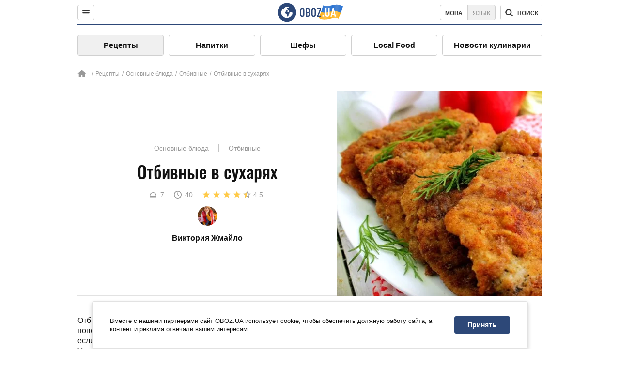

--- FILE ---
content_type: text/html; charset=utf-8
request_url: https://food.obozrevatel.com/osnovnyie-blyuda/otbivnyie-v-suharyah.htm
body_size: 8731
content:
<!DOCTYPE html><html lang="ru"><head><meta charSet="utf-8"><meta name="viewport" content="width=device-width, initial-scale=1.0, maximum-scale=1"><meta name="theme-color" content="#1C629C"><link rel="dns-prefetch" href="//gaua.hit.gemius.pl"><link rel="preconnect" href="//ndc1.obozrevatel.com"><link rel="preload" href="https://fonts.gstatic.com/s/oswald/v36/TK3_WkUHHAIjg75cFRf3bXL8LICs1_FvsUJiZTaR.woff2" as="font" type="font/woff2" crossOrigin="anonymous" fetchpriority="high"><link rel="preload" href="https://fonts.gstatic.com/s/oswald/v36/TK3_WkUHHAIjg75cFRf3bXL8LICs1_FvsUZiZQ.woff2" as="font" type="font/woff2" crossOrigin="anonymous" fetchpriority="high"><link rel="preload" href="https://fonts.gstatic.com/s/oswald/v36/TK3_WkUHHAIjg75cFRf3bXL8LICs18NvsUZiZQ.woff2" as="font" type="font/woff2" crossOrigin="anonymous" fetchpriority="high"><link rel="preload" href="https://fonts.gstatic.com/s/oswald/v36/TK3_WkUHHAIjg75cFRf3bXL8LICs18NvsUJiZTaR.woff2" as="font" type="font/woff2" crossOrigin="anonymous" fetchpriority="high"><link rel="preload" fetchpriority="high" href="https://cdn.obozrevatel.com/food/commons/index.min.css?v=392831336" as="style"><link rel="preload" fetchpriority="high" href="https://cdn.obozrevatel.com/food/commons/index.min.js?v=392831336" as="script"><link rel="stylesheet" href="https://cdn.obozrevatel.com/food/commons/index.min.css?v=392831336" fetchpriority="high"><link rel="manifest" href="/manifest.json" fetchpriority="low"><link rel="shortcut icon" href="https://cdn.obozrevatel.com/core/favicon.ico" type="image/x-icon"><link rel="apple-touch-icon" href="https://cdn.obozrevatel.com/core/img/favicons/72x72.png"><link rel="apple-touch-icon" sizes="96x96" href="https://cdn.obozrevatel.com/core/img/favicons/96x96.png"><link rel="apple-touch-icon" sizes="128x128" href="https://cdn.obozrevatel.com/core/img/favicons/128x128.png"><link rel="apple-touch-icon" sizes="144x144" href="https://cdn.obozrevatel.com/core/img/favicons/144x144.png"><link rel="apple-touch-icon-precomposed" href="https://cdn.obozrevatel.com/core/img/favicons/72x72.png"><link rel="apple-touch-icon-precomposed" sizes="96x96" href="https://cdn.obozrevatel.com/core/img/favicons/96x96.png"><link rel="apple-touch-icon-precomposed" sizes="128x128" href="https://cdn.obozrevatel.com/core/img/favicons/128x128.png"><link rel="apple-touch-icon-precomposed" sizes="144x144" href="https://cdn.obozrevatel.com/core/img/favicons/144x144.png"><title>Отбивные в сухарях - рецепт приготовления с фото и видео</title><meta name="description" content="Пошаговый рецепт приготовления блюда Отбивные в сухарях. Описание рецепта, список необходимых ингредиентов, рекомендации по приготовления и отзывы."><meta property="og:type" content="website"><meta property="og:title" content="Отбивные в сухарях - рецепт приготовления с фото и видео"><meta property="og:description" content="Пошаговый рецепт приготовления блюда Отбивные в сухарях. Описание рецепта, список необходимых ингредиентов, рекомендации по приготовления и отзывы."><meta property="og:site_name" content="OBOZ.UA"><meta property="og:image" content="https://i.obozrevatel.com/food/recipemain/2019/1/11/achrach.jpg?size=1200x630"><meta property="og:image:type" content="image/jpg"><meta property="og:image:width" content="1200px"><meta property="og:image:height" content="630px"><meta property="og:url" content="https://food.obozrevatel.com/osnovnyie-blyuda/otbivnyie-v-suharyah.htm"><meta name="twitter:card" content="summary_large_image"><meta name="twitter:title" content="Отбивные в сухарях - рецепт приготовления с фото и видео"><meta name="twitter:description" content="Пошаговый рецепт приготовления блюда Отбивные в сухарях. Описание рецепта, список необходимых ингредиентов, рекомендации по приготовления и отзывы."><meta name="twitter:image" content="https://i.obozrevatel.com/food/recipemain/2019/1/11/achrach.jpg?size=1200x630"><meta name="twitter:site" content="@obozrevatel_ua"><meta name="twitter:dnt" content="on"><link rel="amphtml" href="https://food.obozrevatel.com/osnovnyie-blyuda/otbivnyie-v-suharyah/amp.htm"><link rel="canonical" href="https://food.obozrevatel.com/osnovnyie-blyuda/otbivnyie-v-suharyah.htm"><link rel="alternate" hrefLang="ru" href="https://food.obozrevatel.com/osnovnyie-blyuda/otbivnyie-v-suharyah.htm"><link rel="alternate" hrefLang="uk" href="https://food.obozrevatel.com/ukr/osnovnyie-blyuda/otbivnyie-v-suharyah.htm"><script type="application/ld+json">{"@context":"https://schema.org","@type":"BreadcrumbList","itemListElement":[{"@type":"ListItem","position":1,"item":{"@id":"https://food.obozrevatel.com/","name":"News FoodOboz"}},{"@type":"ListItem","position":2,"item":{"@id":"https://food.obozrevatel.com/recipe/","name":"Рецепты"}},{"@type":"ListItem","position":3,"item":{"@id":"https://food.obozrevatel.com/osnovnyie-blyuda/otbivnyie-v-suharyah.htm","name":"Отбивные в сухарях"}}]}</script><script type="application/ld+json">{"@context":"https://schema.org","@type":"Recipe","url":"https://food.obozrevatel.com/osnovnyie-blyuda/otbivnyie-v-suharyah.htm","name":"Отбивные в сухарях","image":"https://i.obozrevatel.com/food/recipemain/2019/1/11/achrach.jpg","cookTime":"PT40M","prepTime":"PT0S","totalTime":"PT40M","datePublished":"2019-01-11T23:48:48.4449400","description":"Отбивные - это очень универсальное блюдо, которое можно подавать и на повседневный стол, и на праздничный. Такое блюдо не останется без внимания, ...","keywords":["Свинина","Панировочные сухари","Яйца","Соль","Перец черный молотый"],"recipeCategory":"Основные блюда","recipeYield":7,"recipeIngredient":["0.5 кг. Свинина","5 ст.л. Панировочные сухари","1-2 шт. Яйца","по вкусу Соль","по вкусу Перец черный молотый"],"recipeCuisine":null,"nutrition":{"@type":"NutritionInformation","calories":null},"author":{"@type":"Person","name":"Виктория Жмайло"},"publisher":{"@type":"Organization","name":"FoodOboz","logo":{"@type":"ImageObject","url":"https://cdn.obozrevatel.com/food/img/logo-obozrevatel-250x60.png","width":250,"height":60}},"recipeInstructions":[{"@type":"HowToStep","text":"Нам, конечно, в первую очередь, необходимо отбить мясо. Делаем это после того, как предварительно мы нарезали мясо на 7 равных кусочков.\n\nВ целях гигиены, мы обвернем доску пищевой пленкой. Также поверх мяса кладем пленку, чтобы мясо при ударах не разлеталось по кухне.","url":"https://food.obozrevatel.com/osnovnyie-blyuda/otbivnyie-v-suharyah.htm#step1","image":"https://i.obozrevatel.com/food/recipe/2019/1/11/110.jpg"},{"@type":"HowToStep","text":"Отбиваем мясо с двух сторон, и также солим и перчим по вкусу, тоже с двух сторон. Можно добавить специи по вашему вкусу.","url":"https://food.obozrevatel.com/osnovnyie-blyuda/otbivnyie-v-suharyah.htm#step2","image":"https://i.obozrevatel.com/food/recipe/2019/1/11/24.jpg"},{"@type":"HowToStep","text":"Вбиваем одно яйцо, если оно крупное. Если яйца вам попались мелкие - то вбиваем 2 яйца. Добавляем соль, перец, и взбиваем вилкой или венчиком.","url":"https://food.obozrevatel.com/osnovnyie-blyuda/otbivnyie-v-suharyah.htm#step3","image":"https://i.obozrevatel.com/food/recipe/2019/1/11/34.jpg"},{"@type":"HowToStep","text":"Для удобства лучше высыпать панировочные сухари в тарелку. В них мы будем ваваливать наши отбивные. Можно добавить в сухари рубленный чеснок для легкого аромата.","url":"https://food.obozrevatel.com/osnovnyie-blyuda/otbivnyie-v-suharyah.htm#step4","image":"https://i.obozrevatel.com/food/recipe/2019/1/11/44.jpg"},{"@type":"HowToStep","text":"Для кляра мы используем сначала панировочные сухари, затем вываливаем в яйце кусочек мяса. Если вы хотите более плотную панировку, то процедуру нужно повторить.","url":"https://food.obozrevatel.com/osnovnyie-blyuda/otbivnyie-v-suharyah.htm#step5","image":"https://i.obozrevatel.com/food/recipe/2019/1/11/62.jpg"},{"@type":"HowToStep","text":"Обжариваем наши отбивные на среднем огне в растительном масле. Нужно чтобы отбивные приобрели коричнево-золотистый оттенок, тогда отбивные будут готовы и изнутри и снаружи.","url":"https://food.obozrevatel.com/osnovnyie-blyuda/otbivnyie-v-suharyah.htm#step6","image":"https://i.obozrevatel.com/food/recipe/2019/1/12/7.jpg"},{"@type":"HowToStep","text":"Такие отбивные можно подавать с различными гарнирами, такими как рис, картофель, макароны; и можно украшать такое блюдо зеленью, в нашем случае укропом. Приятного аппетита!","url":"https://food.obozrevatel.com/osnovnyie-blyuda/otbivnyie-v-suharyah.htm#step7","image":"https://i.obozrevatel.com/food/recipe/2019/1/12/8.jpg"}],"video":{"@context":"https://schema.org","@type":"VideoObject","name":"Отбивные в сухарях","description":"Отбивные - это очень универсальное блюдо, которое можно подавать и на повседневный стол, и на праздничный. Такое блюдо не останется без внимания, ...","thumbnailUrl":["https://i.obozrevatel.com/food/recipe/2019/1/11/110.jpg","https://i.obozrevatel.com/food/recipe/2019/1/11/24.jpg","https://i.obozrevatel.com/food/recipe/2019/1/11/34.jpg","https://i.obozrevatel.com/food/recipe/2019/1/11/44.jpg","https://i.obozrevatel.com/food/recipe/2019/1/11/62.jpg","https://i.obozrevatel.com/food/recipe/2019/1/12/7.jpg","https://i.obozrevatel.com/food/recipe/2019/1/12/8.jpg"],"embedUrl":"https://www.youtube.com/watch?v=BxQ4CN8gXUc","contentUrl":"https://www.youtube.com/watch?v=BxQ4CN8gXUc","uploadDate":"2019-01-11T21:48:48.444Z"},"aggregateRating":{"@type":"AggregateRating","ratingValue":4.5,"ratingCount":626}}</script><script fetchpriority="low">var _Oboz_Core_language = "ru";var _Oboz_Core_platform = "desktop";var _Oboz_Core_env = "production";</script><script type="application/ld+json">{"@context":"https://schema.org","@type":"WebSite","url":"https://www.obozrevatel.com/rus/","name":"OBOZ.UA","alternateName":"Obozrevatel, News FoodOboz","inLanguage":"ru","author":{"@type":"NewsMediaOrganization","name":"OBOZ.UA","legalName":"ТОВ Золота середина","url":"https://www.obozrevatel.com/rus/","sameAs":["https://www.facebook.com/obozrevatel","https://m.me/obozrevatel","https://www.instagram.com/obozrevatel.ua","https://www.pinterest.com/obozrevatel","https://x.com/obozrevatel_ua","https://t.me/uaobozrevatel","https://www.youtube.com/channel/UC97O_ce8Rm7rE0hjE82joaA","https://uk.wikipedia.org/wiki/%D0%9E%D0%B1%D0%BE%D0%B7%D1%80%D0%B5%D0%B2%D0%B0%D1%82%D0%B5%D0%BB%D1%8C"],"foundingDate":"2001-04-01","logo":{"@type":"ImageObject","url":"https://cdn.obozrevatel.com/news/img/icons/logo/Logo_Blue_Flag.svg","width":600,"height":60},"address":{"@type":"PostalAddress","streetAddress":"вул. Деревообробна, 7","addressLocality":"Київ","postalCode":"01013","addressCountry":{"@type":"Country","name":"UA"}},"contactPoint":{"@type":"ContactPoint","email":"info@obozrevatel.com","telephone":"+380 (44) 205-44-60","contactType":"customer support","areaServed":"UA","availableLanguage":["uk-UA","ru-UA","en-UA"]},"alternateName":"Obozrevatel, News FoodOboz"},"publisher":{"@type":"NewsMediaOrganization","name":"OBOZ.UA","legalName":"ТОВ Золота середина","url":"https://www.obozrevatel.com/rus/","sameAs":["https://www.facebook.com/obozrevatel","https://m.me/obozrevatel","https://www.instagram.com/obozrevatel.ua","https://www.pinterest.com/obozrevatel","https://x.com/obozrevatel_ua","https://t.me/uaobozrevatel","https://www.youtube.com/channel/UC97O_ce8Rm7rE0hjE82joaA","https://uk.wikipedia.org/wiki/%D0%9E%D0%B1%D0%BE%D0%B7%D1%80%D0%B5%D0%B2%D0%B0%D1%82%D0%B5%D0%BB%D1%8C"],"foundingDate":"2001-04-01","logo":{"@type":"ImageObject","url":"https://cdn.obozrevatel.com/news/img/icons/logo/Logo_Blue_Flag.svg","width":600,"height":60},"address":{"@type":"PostalAddress","streetAddress":"вул. Деревообробна, 7","addressLocality":"Київ","postalCode":"01013","addressCountry":{"@type":"Country","name":"UA"}},"contactPoint":{"@type":"ContactPoint","email":"info@obozrevatel.com","telephone":"+380 (44) 205-44-60","contactType":"customer support","areaServed":"UA","availableLanguage":["uk-UA","ru-UA","en-UA"]},"alternateName":"Obozrevatel, News FoodOboz"},"creator":{"@type":"NewsMediaOrganization","name":"OBOZ.UA","legalName":"ТОВ Золота середина","url":"https://www.obozrevatel.com/rus/","sameAs":["https://www.facebook.com/obozrevatel","https://m.me/obozrevatel","https://www.instagram.com/obozrevatel.ua","https://www.pinterest.com/obozrevatel","https://x.com/obozrevatel_ua","https://t.me/uaobozrevatel","https://www.youtube.com/channel/UC97O_ce8Rm7rE0hjE82joaA","https://uk.wikipedia.org/wiki/%D0%9E%D0%B1%D0%BE%D0%B7%D1%80%D0%B5%D0%B2%D0%B0%D1%82%D0%B5%D0%BB%D1%8C"],"foundingDate":"2001-04-01","logo":{"@type":"ImageObject","url":"https://cdn.obozrevatel.com/news/img/icons/logo/Logo_Blue_Flag.svg","width":600,"height":60},"address":{"@type":"PostalAddress","streetAddress":"вул. Деревообробна, 7","addressLocality":"Київ","postalCode":"01013","addressCountry":{"@type":"Country","name":"UA"}},"contactPoint":{"@type":"ContactPoint","email":"info@obozrevatel.com","telephone":"+380 (44) 205-44-60","contactType":"customer support","areaServed":"UA","availableLanguage":["uk-UA","ru-UA","en-UA"]},"alternateName":"Obozrevatel, News FoodOboz"},"potentialAction":{"@type":"SearchAction","target":{"@type":"EntryPoint","urlTemplate":"https://food.obozrevatel.com/search/"},"query-input":{"@type":"PropertyValueSpecification","valueRequired":"http://schema.org/True","valueName":"search_term_string"}}}</script></head><body class=""><noscript><iframe src="https://www.googletagmanager.com/ns.html?id=GTM-5ZV62SC" height="0" width="0" style="display:none;visibility:hidden"></iframe></noscript><img src="https://ndc1.obozrevatel.com/pixel.png?1770146241532" style="visibility: hidden; position: fixed; top: 0; left: 0;" fetchpriority="low"><style>
						:root {
							--footer-bg: url(https://cdn.obozrevatel.com/food/img/footer-cover.png);
							--footer-bg-mobile: url(https://cdn.obozrevatel.com/food/img/footer-cover-mobile.png);
						}
					</style><div class="page --desktop"><script>var _Oboz_Food_pageName = "recipe";var _Oboz_Core_HeaderMenu = {"urlRu":"https://food.obozrevatel.com/osnovnyie-blyuda/otbivnyie-v-suharyah.htm","urlUa":"https://food.obozrevatel.com/ukr/osnovnyie-blyuda/otbivnyie-v-suharyah.htm"};</script><header class="header "><div class="header_inner"><div class="header_left"><div class="menu"><button class="menu_btn"><img class="menu_icon --close" src="https://cdn.obozrevatel.com/core/img/icons/common/close-rounded-bold-grey-dark.svg" alt="" aria-hidden><img class="menu_icon " src="https://cdn.obozrevatel.com/core/img/icons/common/menu-rounded-grey-dark.svg" alt="" aria-hidden></button></div></div><a href="https://food.obozrevatel.com/" class="header_logo"><img class="header_logoImg" src="https://cdn.obozrevatel.com/food/img/icons/logo-blue.svg" aria-hidden alt="FoodOboz" fetchpriority="low"></a><div class="header_right"><nav class="langSwitcher"><a class="langSwitcher_link --ukr" href="https://food.obozrevatel.com/ukr/osnovnyie-blyuda/otbivnyie-v-suharyah.htm">Мова</a><a class="langSwitcher_link --active" href="https://food.obozrevatel.com/osnovnyie-blyuda/otbivnyie-v-suharyah.htm">Язык</a></nav><nav class="headerSearch" data-project="food"><form class="headerSearch_form"><input class="headerSearch_input" type="search" name="search" placeholder="Поиск по новостям и публикациям" autoComplete="off" aria-label="Поисковая строка" disabled><button class="headerSearch_btn" type="submit"><img class="headerSearch_icon" src="https://cdn.obozrevatel.com/core/img/icons/common/search-grey-dark.svg" alt="" aria-hidden><span class="headerSearch_btn_text">поиск</span></button><button class="headerSearch_btn --close" type="button"><img class="headerSearch_icon" src="https://cdn.obozrevatel.com/core/img/icons/common/close-rounded-bold-grey-dark.svg" alt="" aria-hidden></button></form></nav></div></div></header><nav class="navigation"><ul class="navigation_list"><li class="navigation_item --active"><a class="navigation_itemLink" href="https://food.obozrevatel.com/recipe/"> Рецепты</a></li><li class="navigation_item"><a class="navigation_itemLink" href="https://food.obozrevatel.com/napitki/">  Напитки</a></li><li class="navigation_item"><a class="navigation_itemLink" href="https://food.obozrevatel.com/chefs/"> Шефы</a></li><li class="navigation_item"><a class="navigation_itemLink" href="https://food.obozrevatel.com/localfood/">Local Food</a></li><li class="navigation_item"><a class="navigation_itemLink" href="https://food.obozrevatel.com/novosti-kulinarii/">Новости кулинарии</a></li></ul></nav><nav class="breadcrumbs"><ol class="breadcrumbs_items"><li><a class="breadcrumbs_logo" href="https://food.obozrevatel.com/" title="Главная"><img class="breadcrumbs_logoIcon" src="https://cdn.obozrevatel.com/food/img/icons/home-grey.svg" alt="home logo"></a></li><li><a class="breadcrumbs_item" href="https://food.obozrevatel.com/recipe/">Рецепты</a></li><li><a class="breadcrumbs_item" href="https://food.obozrevatel.com/osnovnyie-blyuda/">Основные блюда</a></li><li><a class="breadcrumbs_item" href="https://food.obozrevatel.com/osnovnyie-blyuda/otbivnyie/">Отбивные</a></li><li><a class="breadcrumbs_item" href="https://food.obozrevatel.com/osnovnyie-blyuda/otbivnyie-v-suharyah.htm">Отбивные в сухарях</a></li></ol></nav><main class="recipeFull"><header class="recipeFull_header"><div class="recipeFull_headerInfo"><p class="recipeFull_categories"><a href="https://food.obozrevatel.com/osnovnyie-blyuda/" class="recipeFull_categoryItem">Основные блюда</a><a href="https://food.obozrevatel.com/osnovnyie-blyuda/otbivnyie/" class="recipeFull_categoryItem">Отбивные</a></p><h1 class="recipeFull_title">Отбивные в сухарях</h1><div class="recipeFull_infoRate"><footer class="recipeInfo"><div class="recipeInfo_item"><img class="recipeInfo_icon" src="https://cdn.obozrevatel.com/food/img/icons/portion.svg" aria-hidden alt="" fetchpriority="low"><span class="recipeInfo_value">7</span></div><div class="recipeInfo_item"><img class="recipeInfo_icon" src="https://cdn.obozrevatel.com/food/img/icons/timer.svg" aria-hidden alt="" fetchpriority="low"><span class="recipeInfo_value">40</span></div></footer><div class="rate_wrap"><div class="rate" data-recipe-id="861"><img class="rate_icon" src="https://cdn.obozrevatel.com/food/img/icons/star-yellow.svg" aria-hidden alt="" data-star-count="1"><img class="rate_icon" src="https://cdn.obozrevatel.com/food/img/icons/star-yellow.svg" aria-hidden alt="" data-star-count="2"><img class="rate_icon" src="https://cdn.obozrevatel.com/food/img/icons/star-yellow.svg" aria-hidden alt="" data-star-count="3"><img class="rate_icon" src="https://cdn.obozrevatel.com/food/img/icons/star-yellow.svg" aria-hidden alt="" data-star-count="4"><img class="rate_icon" src="https://cdn.obozrevatel.com/food/img/icons/star-half-yellow.svg" aria-hidden alt="" data-star-count="5"><span class="rate_value">4.5</span></div></div></div><div class="cook"><div class="cook_imgWrap"><a href="https://food.obozrevatel.com/chefs/viktoriya-zhmajlo/"><img class="lazyImg cook_img" style="min-height: px;" alt="Виктория Жмайло" src="https://i.obozrevatel.com/food/chefs/2022/2/1/7549605233031610597551418764972646958891008n.jpg" data-srcset=" 						 						" srcSet="https://cdn.obozrevatel.com/core/img/lazy1x1.png 100w" sizes="(min-width: 1500px) 100vw 				 				"></a></div><a class="cook_name" href="https://food.obozrevatel.com/chefs/viktoriya-zhmajlo/">Виктория Жмайло</a></div><span class="recipeFull_author">Виктория Жмайло</span><a class="recipeFull_authorRecipesLink" href="#">Все рецепты повара</a></div><img class="recipeFull_mainImg" alt="Отбивные в сухарях" src="https://i.obozrevatel.com/food/recipemain/2019/1/11/achrach.jpg?size=636x424" srcSet="https://i.obozrevatel.com/food/recipemain/2019/1/11/achrach.jpg?size=636x424 1500w , https://i.obozrevatel.com/food/recipemain/2019/1/11/achrach.jpg?size=424x424 1000w" sizes="(min-width: 1500px) 100vw 				, (max-width: 1499px) 40vw 				, (max-width: 999px) 20vw"></header><div class="recipeFull_wrap"><div class="recipeFull_leftCol"><div class="recipeFull_descr"><p>Отбивные - это очень универсальное блюдо, которое можно подавать и на повседневный стол, и на праздничный. Такое блюдо не останется без внимания, если вы украсите его на свой вкус зеленью и подадите с томатным соусом. Универсальным это блюдо можно назвать также из за того, что можно подавать его с различными гарнирами. Отбивные с картофелем, рисом, гречкой и макаронами, и всякими другими крупами, не останутся без внимания. Давайте же приготовим их!</p></div><div class="recipeFull_ingredients"><h2 class="heading"><span class="heading_title">Ингредиенты</span></h2><table class="recipeFull_ingredientsTable"><tbody class="recipeFull_ingredientsTableBody"><tr class="recipeFull_ingredientItemTr"><td class="recipeFull_ingredientItem"><a class="recipeFull_ingredientTitle" href="https://food.obozrevatel.com/ingredients/svinina/">Свинина</a><span class="recipeFull_ingredientBorder"></span><span class="recipeFull_ingredientAmount">0.5 кг.</span></td></tr><tr class="recipeFull_ingredientItemTr"><td class="recipeFull_ingredientItem"><span class="recipeFull_ingredientTitle">Панировочные сухари</span><span class="recipeFull_ingredientBorder"></span><span class="recipeFull_ingredientAmount">5 ст.л.</span></td></tr><tr class="recipeFull_ingredientItemTr"><td class="recipeFull_ingredientItem"><span class="recipeFull_ingredientTitle">Яйца</span><span class="recipeFull_ingredientBorder"></span><span class="recipeFull_ingredientAmount">1-2 шт.</span></td></tr><tr class="recipeFull_ingredientItemTr"><td class="recipeFull_ingredientItem"><span class="recipeFull_ingredientTitle">Соль</span><span class="recipeFull_ingredientBorder"></span><span class="recipeFull_ingredientAmount">по вкусу</span></td></tr><tr class="recipeFull_ingredientItemTr"><td class="recipeFull_ingredientItem"><span class="recipeFull_ingredientTitle">Перец черный молотый</span><span class="recipeFull_ingredientBorder"></span><span class="recipeFull_ingredientAmount">по вкусу</span></td></tr></tbody></table><div class="recipeFull_ingredientsBottomInfo"></div></div><div class="recipeFull_cookSteps"><h2 class="heading"><span class="heading_title">Приготовление</span></h2><div class="recipeFull_cookStepsVideoWrap"><iframe class="recipeFull_cookStepsVideo" width="630" height="420" src="https://www.youtube.com/embed/BxQ4CN8gXUc" allow="accelerometer; autoplay; encrypted-media; gyroscope; picture-in-picture; fullscreen" frameBorder="0"></iframe></div><div class="recipeFull_cookStepsSteps"><div class="recipeFull_cookStep" id="step1"><img class="lazyImg recipeFull_cookStepImg" style="min-height: 200px;" alt="cook step" src="https://i.obozrevatel.com/food/recipe/2019/1/11/110.jpg" data-srcset=" 						 						" srcSet="https://cdn.obozrevatel.com/core/img/lazy3x2.png 100w" sizes="(min-width: 1500px) 100vw 				 				"><div class="recipeFull_cookStepDescrWrap"><div class="recipeFull_cookStepCount">1</div><div class="recipeFull_cookStepDescr"><p>Нам, конечно, в первую очередь, необходимо отбить мясо. Делаем это после того, как предварительно мы нарезали мясо на 7 равных кусочков.</p>
<p>
В целях гигиены, мы обвернем доску пищевой пленкой. Также поверх мяса кладем пленку, чтобы мясо при ударах не разлеталось по кухне.</p></div></div></div><div class="recipeFull_cookStep" id="step2"><img class="lazyImg recipeFull_cookStepImg" style="min-height: 200px;" alt="cook step" src="https://i.obozrevatel.com/food/recipe/2019/1/11/24.jpg" data-srcset=" 						 						" srcSet="https://cdn.obozrevatel.com/core/img/lazy3x2.png 100w" sizes="(min-width: 1500px) 100vw 				 				"><div class="recipeFull_cookStepDescrWrap"><div class="recipeFull_cookStepCount">2</div><div class="recipeFull_cookStepDescr"><p>Отбиваем мясо с двух сторон, и также солим и перчим по вкусу, тоже с двух сторон. Можно добавить специи по вашему вкусу.</p></div></div></div><div class="recipeFull_cookStep" id="step3"><img class="lazyImg recipeFull_cookStepImg" style="min-height: 200px;" alt="cook step" src="https://i.obozrevatel.com/food/recipe/2019/1/11/34.jpg" data-srcset=" 						 						" srcSet="https://cdn.obozrevatel.com/core/img/lazy3x2.png 100w" sizes="(min-width: 1500px) 100vw 				 				"><div class="recipeFull_cookStepDescrWrap"><div class="recipeFull_cookStepCount">3</div><div class="recipeFull_cookStepDescr"><p>Вбиваем одно яйцо, если оно крупное. Если яйца вам попались мелкие - то вбиваем 2 яйца. Добавляем соль, перец, и взбиваем вилкой или венчиком.</p></div></div></div><div class="recipeFull_cookStep" id="step4"><img class="lazyImg recipeFull_cookStepImg" style="min-height: 200px;" alt="cook step" src="https://i.obozrevatel.com/food/recipe/2019/1/11/44.jpg" data-srcset=" 						 						" srcSet="https://cdn.obozrevatel.com/core/img/lazy3x2.png 100w" sizes="(min-width: 1500px) 100vw 				 				"><div class="recipeFull_cookStepDescrWrap"><div class="recipeFull_cookStepCount">4</div><div class="recipeFull_cookStepDescr"><p>Для удобства лучше высыпать панировочные сухари в тарелку. В них мы будем ваваливать наши отбивные. Можно добавить в сухари рубленный чеснок для легкого аромата.</p></div></div></div><div class="recipeFull_cookStep" id="step5"><img class="lazyImg recipeFull_cookStepImg" style="min-height: 200px;" alt="cook step" src="https://i.obozrevatel.com/food/recipe/2019/1/11/62.jpg" data-srcset=" 						 						" srcSet="https://cdn.obozrevatel.com/core/img/lazy3x2.png 100w" sizes="(min-width: 1500px) 100vw 				 				"><div class="recipeFull_cookStepDescrWrap"><div class="recipeFull_cookStepCount">5</div><div class="recipeFull_cookStepDescr"><p>Для кляра мы используем сначала панировочные сухари, затем вываливаем в яйце кусочек мяса. Если вы хотите более плотную панировку, то процедуру нужно повторить.</p></div></div></div><div class="recipeFull_cookStep" id="step6"><img class="lazyImg recipeFull_cookStepImg" style="min-height: 200px;" alt="cook step" src="https://i.obozrevatel.com/food/recipe/2019/1/12/7.jpg" data-srcset=" 						 						" srcSet="https://cdn.obozrevatel.com/core/img/lazy3x2.png 100w" sizes="(min-width: 1500px) 100vw 				 				"><div class="recipeFull_cookStepDescrWrap"><div class="recipeFull_cookStepCount">6</div><div class="recipeFull_cookStepDescr"><p>Обжариваем наши отбивные на среднем огне в растительном масле. Нужно чтобы отбивные приобрели коричнево-золотистый оттенок, тогда отбивные будут готовы и изнутри и снаружи.</p></div></div></div><div class="recipeFull_cookStep" id="step7"><img class="lazyImg recipeFull_cookStepImg" style="min-height: 200px;" alt="cook step" src="https://i.obozrevatel.com/food/recipe/2019/1/12/8.jpg" data-srcset=" 						 						" srcSet="https://cdn.obozrevatel.com/core/img/lazy3x2.png 100w" sizes="(min-width: 1500px) 100vw 				 				"><div class="recipeFull_cookStepDescrWrap"><div class="recipeFull_cookStepCount">7</div><div class="recipeFull_cookStepDescr"><p>Такие отбивные можно подавать с различными гарнирами, такими как рис, картофель, макароны; и можно украшать такое блюдо зеленью, в нашем случае укропом. Приятного аппетита!</p></div></div></div></div><div class="recipeFull_downloadRecipe"><div class="rate_wrap --bottom"><div class="rate --bottom" data-recipe-id="861"><div class="rate_text">Оценить рецепт</div><img class="rate_icon" src="https://cdn.obozrevatel.com/food/img/icons/star-yellow.svg" aria-hidden alt="" data-star-count="1"><img class="rate_icon" src="https://cdn.obozrevatel.com/food/img/icons/star-yellow.svg" aria-hidden alt="" data-star-count="2"><img class="rate_icon" src="https://cdn.obozrevatel.com/food/img/icons/star-yellow.svg" aria-hidden alt="" data-star-count="3"><img class="rate_icon" src="https://cdn.obozrevatel.com/food/img/icons/star-yellow.svg" aria-hidden alt="" data-star-count="4"><img class="rate_icon" src="https://cdn.obozrevatel.com/food/img/icons/star-half-yellow.svg" aria-hidden alt="" data-star-count="5"><span class="rate_value">4.5</span><span class="rate_thanksText">Спасибо за вашу оценку!</span></div></div></div></div><div class="recipeFull_commentsAndShare"><aside class="comments"><button class="comments_showBtn"><span class="comments_showBtn_text"><span class="comments_showBtn_textFirst">показать </span>комментарии</span></button></aside><aside class="share"><span class="share_text">Поделиться:</span><a class="share_link" href="https://www.facebook.com/sharer.php?u=https://food.obozrevatel.com/osnovnyie-blyuda/otbivnyie-v-suharyah.htm" rel="noopener" target="_blank"><img class="share_img" src="https://cdn.obozrevatel.com/core/img/icons/social/facebook-circle.svg" alt="" aria-hidden></a><a class="share_link" href="https://twitter.com/intent/tweet?url=https://food.obozrevatel.com/osnovnyie-blyuda/otbivnyie-v-suharyah.htm" rel="noopener" target="_blank"><img class="share_img" src="https://cdn.obozrevatel.com/food/img/social/twitter.svg" aria-hidden alt="" fetchpriority="low"></a><a class="share_link" href="https://telegram.me/share/url?url=https://food.obozrevatel.com/osnovnyie-blyuda/otbivnyie-v-suharyah.htm&text=Отбивные в сухарях" rel="noopener" target="_blank"><img class="share_img" src="https://cdn.obozrevatel.com/food/img/social/telegram.svg" aria-hidden alt="" fetchpriority="low"></a><a class="share_link" href="https://www.facebook.com/dialog/send?display=popup&link=https://food.obozrevatel.com/osnovnyie-blyuda/otbivnyie-v-suharyah.htm&redirect_uri=https://food.obozrevatel.com/osnovnyie-blyuda/otbivnyie-v-suharyah.htm" rel="noopener" target="_blank"><img class="share_img" src="https://cdn.obozrevatel.com/food/img/social/messanger.svg" aria-hidden alt="" fetchpriority="low"></a></aside></div><div class="fb-comments" data-href="https://food.obozrevatel.com/osnovnyie-blyuda/otbivnyie-v-suharyah.htm" data-numposts="5" data-width="100%"></div></div><div class="recipeFull_rightCol"></div></div></main><article class="section --similarRecipes"><div class="section_heading"><h2 class="heading"><span class="heading_title">Похожие рецепты</span></h2></div><div class="section_content carousel"><article class="recipe"><div class="recipe_imgWrap"><a class="recipe_imgLink" href="https://food.obozrevatel.com/osnovnyie-blyuda/otbivnyie-v-lukovom-marinade.htm" rel="bookmark"><img class="lazyImg recipe_img" style="min-height: 200px;" alt="Отбивные в луковом маринаде" src="https://i.obozrevatel.com/food/recipemain/2022/10/4/screenshot57.jpg?size=1944x924" data-srcset="https://i.obozrevatel.com/food/recipemain/2022/10/4/screenshot57.jpg?size=300x200 1500w , https://i.obozrevatel.com/food/recipemain/2022/10/4/screenshot57.jpg?size=300x200 1000w" srcSet="https://cdn.obozrevatel.com/core/img/lazy3x2.png 100w" sizes="(min-width: 1500px) 100vw 				, (max-width: 1499px) 40vw 				, (max-width: 999px) 20vw"><div class="playBtn"></div></a></div><h3 class="recipe_title"><a class="recipe_titleLink" href="https://food.obozrevatel.com/osnovnyie-blyuda/otbivnyie-v-lukovom-marinade.htm" rel="bookmark">Отбивные в луковом маринаде</a></h3><div class="recipe_descr">Если вы хотите приготовить такое привычное блюдо как отбивное по-новому, то вам в этом поможет маринад. Один из вариантов – луковый. Достаточно ...</div><div class="recipe_footer"><div class="recipe_footerInner"><div class="recipe_footerTop"><div class="cook"><div class="cook_imgWrap"><a href="https://food.obozrevatel.com/chefs/mariya-mihalchenko/"><img class="lazyImg cook_img" style="min-height: px;" alt="Мария Михальченко" src="https://i.obozrevatel.com/food/chefs/2021/11/23/screenshot11.jpg" data-srcset=" 						 						" srcSet="https://cdn.obozrevatel.com/core/img/lazy1x1.png 100w" sizes="(min-width: 1500px) 100vw 				 				"></a></div><a class="cook_name" href="https://food.obozrevatel.com/chefs/mariya-mihalchenko/">Мария Михальченко</a></div></div><footer class="recipeInfo"><div class="recipeInfo_item"><img class="recipeInfo_icon" src="https://cdn.obozrevatel.com/food/img/icons/timer.svg" aria-hidden alt="" fetchpriority="low"><span class="recipeInfo_value">40</span></div><div class="recipeInfo_item"><img class="recipeInfo_icon" src="https://cdn.obozrevatel.com/food/img/icons/star.svg" aria-hidden alt="" fetchpriority="low"><span class="recipeInfo_value">5</span></div></footer></div></div></article><article class="recipe"><div class="recipe_imgWrap"><a class="recipe_imgLink" href="https://food.obozrevatel.com/osnovnyie-blyuda/sochnyie-i-myagkie-otbivnyie-iz-svininyi.htm" rel="bookmark"><img class="lazyImg recipe_img" style="min-height: 200px;" alt="Сочные и мягкие отбивные из свинины" src="https://i.obozrevatel.com/food/recipemain/2022/2/4/screenshot33.jpg?size=1944x924" data-srcset="https://i.obozrevatel.com/food/recipemain/2022/2/4/screenshot33.jpg?size=300x200 1500w , https://i.obozrevatel.com/food/recipemain/2022/2/4/screenshot33.jpg?size=300x200 1000w" srcSet="https://cdn.obozrevatel.com/core/img/lazy3x2.png 100w" sizes="(min-width: 1500px) 100vw 				, (max-width: 1499px) 40vw 				, (max-width: 999px) 20vw"><div class="playBtn"></div></a></div><h3 class="recipe_title"><a class="recipe_titleLink" href="https://food.obozrevatel.com/osnovnyie-blyuda/sochnyie-i-myagkie-otbivnyie-iz-svininyi.htm" rel="bookmark">Сочные и мягкие отбивные из свинины</a></h3><div class="recipe_descr">Отбивные - это то блюдо, которое очень часто готовят в каждой семье. Это идеальный вариант как для обеда, так и ужина, потому что отбивные сами по ...</div><div class="recipe_footer"><div class="recipe_footerInner"><div class="recipe_footerTop"><div class="cook"><div class="cook_imgWrap"><a href="https://food.obozrevatel.com/chefs/alina-fudi/"><img class="lazyImg cook_img" style="min-height: px;" alt="Алина Фуди" src="https://i.obozrevatel.com/food/chefs/2021/7/29/fudi.jpg" data-srcset=" 						 						" srcSet="https://cdn.obozrevatel.com/core/img/lazy1x1.png 100w" sizes="(min-width: 1500px) 100vw 				 				"></a></div><a class="cook_name" href="https://food.obozrevatel.com/chefs/alina-fudi/">Алина Фуди</a></div></div><footer class="recipeInfo"><div class="recipeInfo_item"><img class="recipeInfo_icon" src="https://cdn.obozrevatel.com/food/img/icons/cooking-hat.svg" aria-hidden alt="" fetchpriority="low"><span class="recipeInfo_value">легко</span></div><div class="recipeInfo_item"><img class="recipeInfo_icon" src="https://cdn.obozrevatel.com/food/img/icons/timer.svg" aria-hidden alt="" fetchpriority="low"><span class="recipeInfo_value">40</span></div><div class="recipeInfo_item"><img class="recipeInfo_icon" src="https://cdn.obozrevatel.com/food/img/icons/star.svg" aria-hidden alt="" fetchpriority="low"><span class="recipeInfo_value">4.5</span></div></footer></div></div></article><article class="recipe"><div class="recipe_imgWrap"><a class="recipe_imgLink" href="https://food.obozrevatel.com/osnovnyie-blyuda/otbivnyie-iz-telyatinyi.htm" rel="bookmark"><img class="lazyImg recipe_img" style="min-height: 200px;" alt="Отбивные из телятины" src="https://i.obozrevatel.com/food/recipemain/2019/1/11/chaiai1.jpg?size=1944x924" data-srcset="https://i.obozrevatel.com/food/recipemain/2019/1/11/chaiai1.jpg?size=300x200 1500w , https://i.obozrevatel.com/food/recipemain/2019/1/11/chaiai1.jpg?size=300x200 1000w" srcSet="https://cdn.obozrevatel.com/core/img/lazy3x2.png 100w" sizes="(min-width: 1500px) 100vw 				, (max-width: 1499px) 40vw 				, (max-width: 999px) 20vw"><div class="playBtn"></div></a></div><h3 class="recipe_title"><a class="recipe_titleLink" href="https://food.obozrevatel.com/osnovnyie-blyuda/otbivnyie-iz-telyatinyi.htm" rel="bookmark">Отбивные из телятины</a></h3><div class="recipe_descr">Говядина это одно из самых благородных видов мяса. Приготовить его не всегда так легко, как может показаться сразу. Говядина очень нежное мясо, и в ...</div><div class="recipe_footer"><div class="recipe_footerInner"><div class="recipe_footerTop"><div class="cook"><div class="cook_imgWrap"><a href="https://food.obozrevatel.com/chefs/viktoriya-zhmajlo/"><img class="lazyImg cook_img" style="min-height: px;" alt="Виктория Жмайло" src="https://i.obozrevatel.com/food/chefs/2022/2/1/7549605233031610597551418764972646958891008n.jpg" data-srcset=" 						 						" srcSet="https://cdn.obozrevatel.com/core/img/lazy1x1.png 100w" sizes="(min-width: 1500px) 100vw 				 				"></a></div><a class="cook_name" href="https://food.obozrevatel.com/chefs/viktoriya-zhmajlo/">Виктория Жмайло</a></div></div><footer class="recipeInfo"><div class="recipeInfo_item"><img class="recipeInfo_icon" src="https://cdn.obozrevatel.com/food/img/icons/portion.svg" aria-hidden alt="" fetchpriority="low"><span class="recipeInfo_value">8</span></div><div class="recipeInfo_item"><img class="recipeInfo_icon" src="https://cdn.obozrevatel.com/food/img/icons/timer.svg" aria-hidden alt="" fetchpriority="low"><span class="recipeInfo_value">40</span></div><div class="recipeInfo_item"><img class="recipeInfo_icon" src="https://cdn.obozrevatel.com/food/img/icons/star.svg" aria-hidden alt="" fetchpriority="low"><span class="recipeInfo_value">5</span></div></footer></div></div></article><article class="recipe"><div class="recipe_imgWrap"><a class="recipe_imgLink" href="https://food.obozrevatel.com/osnovnyie-blyuda/otbivnyie-s-ananasom.htm" rel="bookmark"><img class="lazyImg recipe_img" style="min-height: 200px;" alt="Отбивные с ананасом" src="https://i.obozrevatel.com/food/recipemain/2019/1/10/yivmpv.jpg?size=1944x924" data-srcset="https://i.obozrevatel.com/food/recipemain/2019/1/10/yivmpv.jpg?size=300x200 1500w , https://i.obozrevatel.com/food/recipemain/2019/1/10/yivmpv.jpg?size=300x200 1000w" srcSet="https://cdn.obozrevatel.com/core/img/lazy3x2.png 100w" sizes="(min-width: 1500px) 100vw 				, (max-width: 1499px) 40vw 				, (max-width: 999px) 20vw"><div class="playBtn"></div></a></div><h3 class="recipe_title"><a class="recipe_titleLink" href="https://food.obozrevatel.com/osnovnyie-blyuda/otbivnyie-s-ananasom.htm" rel="bookmark">Отбивные с ананасом</a></h3><div class="recipe_descr">Что может быть вкуснее, чем отбивные с ананасом? Правильно, отбивные с ананасом, сыром, приготовленные в духовом шкафу. Сейчас мы будем готовить ...</div><div class="recipe_footer"><div class="recipe_footerInner"><div class="recipe_footerTop"><div class="cook"><div class="cook_imgWrap"><a href="https://food.obozrevatel.com/chefs/viktoriya-zhmajlo/"><img class="lazyImg cook_img" style="min-height: px;" alt="Виктория Жмайло" src="https://i.obozrevatel.com/food/chefs/2022/2/1/7549605233031610597551418764972646958891008n.jpg" data-srcset=" 						 						" srcSet="https://cdn.obozrevatel.com/core/img/lazy1x1.png 100w" sizes="(min-width: 1500px) 100vw 				 				"></a></div><a class="cook_name" href="https://food.obozrevatel.com/chefs/viktoriya-zhmajlo/">Виктория Жмайло</a></div></div><footer class="recipeInfo"><div class="recipeInfo_item"><img class="recipeInfo_icon" src="https://cdn.obozrevatel.com/food/img/icons/portion.svg" aria-hidden alt="" fetchpriority="low"><span class="recipeInfo_value">8</span></div><div class="recipeInfo_item"><img class="recipeInfo_icon" src="https://cdn.obozrevatel.com/food/img/icons/timer.svg" aria-hidden alt="" fetchpriority="low"><span class="recipeInfo_value">40</span></div><div class="recipeInfo_item"><img class="recipeInfo_icon" src="https://cdn.obozrevatel.com/food/img/icons/star.svg" aria-hidden alt="" fetchpriority="low"><span class="recipeInfo_value">5</span></div></footer></div></div></article></div></article><article class="section --cookingNow"><div class="section_heading"><h2 class="heading"><span class="heading_title">Сейчас мы готовим</span></h2></div><div class="section_content --cookingNow"></div><a href="https://food.obozrevatel.com/recipe/" class="section_link">Все рецепты</a></article><footer class="footer"><nav class="footer_topLine"><div class="footer_topLinelogo"><a href="#" class="footer_topLineLogoImg"><img src="https://cdn.obozrevatel.com/food/img/icons/logo-white.svg" alt="logo" fetchpriority="low"></a><button class="footer_toTop">В начало</button></div><ul class="footer_topLine-list"><li class="footer_topLine-item"><a href="https://www.obozrevatel.com/story/about-company-ru/" class="footer_topLineLink">О компании</a></li><li class="footer_topLine-item"><a href="https://www.obozrevatel.com/story/obozrevatel-team-ru/" class="footer_topLineLink">Команда</a></li><li class="footer_topLine-item"><a href="https://www.obozrevatel.com/copyright.htm" class="footer_topLineLink">Правовая информация</a></li><li class="footer_topLine-item"><a href="https://www.obozrevatel.com/privacypolicy.htm" class="footer_topLineLink">Политика конфиденциальности</a></li><li class="footer_topLine-item"><a href="https://www.obozrevatel.com/adv.htm" class="footer_topLineLink">Реклама на сайте</a></li><li class="footer_topLine-item"><a href="https://www.obozrevatel.com/documents.htm" class="footer_topLineLink">Документы</a></li><li class="footer_topLine-item"><a href="https://www.obozrevatel.com/editorial.htm" class="footer_topLineLink">Редакционная политика</a></li></ul></nav><nav class="footer_content"><nav class="footer_row"><a class="footer_row-heading" href="https://food.obozrevatel.com/">FoodOboz</a><ul class="footer_rowList"><li class="footer_rowItem"><a href="https://food.obozrevatel.com/recipe/" class="footer_rowLink">Рецепты</a></li><li class="footer_rowItem"><a href="https://food.obozrevatel.com/napitki/" class="footer_rowLink">Напитки</a></li><li class="footer_rowItem"><a href="https://food.obozrevatel.com/chefs/" class="footer_rowLink">Шефы</a></li><li class="footer_rowItem"><a href="https://food.obozrevatel.com/kuhni-mira/" class="footer_rowLink">Кухни мира</a></li><li class="footer_rowItem"><a href="https://food.obozrevatel.com/kollektsii/" class="footer_rowLink">Подборки</a></li><li class="footer_rowItem"><a href="https://food.obozrevatel.com/ingredients/" class="footer_rowLink">Ингредиенты</a></li><li class="footer_rowItem"><a href="https://food.obozrevatel.com/novosti-kulinarii/" class="footer_rowLink">Новости кулинарии</a></li></ul></nav><nav class="footer_row"><ul class="footer_rowList --headline"><li class="footer_rowItem --bold"><a href="https://www.obozrevatel.com/blogs/" class="footer_rowLink">Блоги</a></li><li class="footer_rowItem --bold"><a href="https://news.obozrevatel.com/politics/" class="footer_rowLink">Политика</a></li><li class="footer_rowItem --bold"><a href="https://news.obozrevatel.com/abroad/" class="footer_rowLink">Мир</a></li><li class="footer_rowItem --bold"><a href="https://plus.obozrevatel.com/crime/" class="footer_rowLink">Расследования</a></li><li class="footer_rowItem --bold"><a href="https://news.obozrevatel.com/society/" class="footer_rowLink">Общество</a></li><li class="footer_rowItem --bold"><a href="https://www.obozrevatel.com/location/ukraina/" class="footer_rowLink">Регионы Украины</a></li><li class="footer_rowItem --bold"><a href="https://news.obozrevatel.com/show/" class="footer_rowLink">Шоу</a></li><li class="footer_rowItem --bold"><a href="https://news.obozrevatel.com/sport/" class="footer_rowLink">Спорт</a></li><li class="footer_rowItem --bold"><a href="https://shkola.obozrevatel.com/" class="footer_rowLink">Моя школа</a></li><li class="footer_rowItem --bold"><a href="https://news.obozrevatel.com/auto/" class="footer_rowLink">Авто</a></li><li class="footer_rowItem --bold"><a href="https://health.oboz.ua/" class="footer_rowLink">MedOboz</a></li><li class="footer_rowItem --bold"><a href="https://news.obozrevatel.com/economics/" class="footer_rowLink">Экономика</a></li></ul></nav></nav></footer></div><script>
                        window._Oboz_News_analyticsPageData = window._Oboz_News_analyticsPageData || {};
						setTimeout(() => {
							const $s = document.createElement('script');
							$s.src = 'https://cdn.obozrevatel.com/food/commons/index.min.js?v=392831336';
							$s.async = true;
							$s.charset = 'utf-8';
							document.head.append($s);
						}, 1200);
						setTimeout(() => {
							const $s = document.createElement('script');
							$s.src = 'https://cdn.obozrevatel.com/core/libs/lazy-loader-image/index.min.js?v=392831336';
							$s.async = true;
							$s.charset = 'utf-8';
							document.head.append($s);
						}, 10);
					</script><script>
                        !function(){"use strict";function e(e){var t=!(arguments.length>1&&void 0!==arguments[1])||arguments[1],c=document.createElement("script");c.src=e,t?c.type="module":(c.async=!0,c.type="text/javascript",c.setAttribute("nomodule",""));var n=document.getElementsByTagName("script")[0];n.parentNode.insertBefore(c,n)}!function(t,c){!function(t,c,n){var a,o,r;n.accountId=c,null!==(a=t.marfeel)&&void 0!==a||(t.marfeel={}),null!==(o=(r=t.marfeel).cmd)&&void 0!==o||(r.cmd=[]),t.marfeel.config=n;var i="https://sdk.mrf.io/statics";e("".concat(i,"/marfeel-sdk.js?id=").concat(c),!0),e("".concat(i,"/marfeel-sdk.es5.js?id=").concat(c),!1)}(t,c,arguments.length>2&&void 0!==arguments[2]?arguments[2]:{})}(window,10008,{});
                        }();
                    </script><script>
                    var pp_gemius_identifier = 'Bx1La_uGEMZEdG.YFaLqPHZ3P4O1U_MWL92xpyuk1xH.Y7';
                    function gemius_pending(i) { window[i] = window[i] || function() {var x = window[i+'_pdata'] = window[i+'_pdata'] || []; x[x.length]=arguments;};};
                    gemius_pending('gemius_hit'); gemius_pending('gemius_event'); gemius_pending('gemius_init'); gemius_pending('pp_gemius_hit'); gemius_pending('pp_gemius_event'); gemius_pending('pp_gemius_init');
                    (function(d,t) {try {var gt=d.createElement(t),s=d.getElementsByTagName(t)[0],l='http'+((location.protocol=='https:')?'s':''); gt.setAttribute('async','async');
                    gt.setAttribute('defer','defer'); gt.src=l+'://gaua.hit.gemius.pl/xgemius.js'; s.parentNode.insertBefore(gt,s);} catch (e) {}})(document,'script');
                </script></body></html>

--- FILE ---
content_type: text/css
request_url: https://cdn.obozrevatel.com/food/commons/index.min.css?v=392831336
body_size: 19889
content:
html.\--noScroll{overflow:hidden}.headerSearch{position:relative;width:87px;height:32px;cursor:pointer}.headerSearch.\--active .headerSearch_form{width:300px}.headerSearch.\--active .headerSearch_input{padding:5px 15px 5px 35px}.headerSearch.\--active .headerSearch_btn{width:34px;pointer-events:none}.headerSearch.\--active .headerSearch_btn:active,.headerSearch.\--active .headerSearch_btn:hover{background:var(--base-white)}.headerSearch.\--active .headerSearch_btn.\--close{pointer-events:auto;width:35px;z-index:1}.headerSearch.\--active .headerSearch_btn.\--close:hover{background:var(--base-grey-13)}.headerSearch.\--active .headerSearch_btn.\--close:active{background:var(--base-grey-6)}.headerSearch.\--active .headerSearch_btn_text{display:none}.headerSearch_form{position:absolute;top:0;right:0;z-index:2;height:100%;width:inherit;border:1px solid var(--base-grey-const);border-radius:4px;-webkit-transition:width .2s ease-in-out;transition:width .2s ease-in-out;will-change:width;cursor:pointer;overflow:hidden}.headerSearch_input{width:100%;height:100%;padding:5px 15px;border-radius:inherit;-webkit-box-shadow:none;box-shadow:none;border-color:transparent;cursor:pointer;-webkit-appearance:none;margin:0}.headerSearch_input::-ms-clear,.headerSearch_input::-ms-reveal{display:none;width:0;height:0}.headerSearch_input::-webkit-search-cancel-button,.headerSearch_input::-webkit-search-decoration,.headerSearch_input::-webkit-search-results-button,.headerSearch_input::-webkit-search-results-decoration{display:none}.headerSearch_input::-webkit-input-placeholder{font-size:13px;line-height:135%;color:var(--base-grey-2)}.headerSearch_input::-moz-placeholder{font-size:13px;line-height:135%;color:var(--base-grey-2)}.headerSearch_input:-ms-input-placeholder{font-size:13px;line-height:135%;color:var(--base-grey-2)}.headerSearch_input::-ms-input-placeholder{font-size:13px;line-height:135%;color:var(--base-grey-2)}.headerSearch_input::placeholder{font-size:13px;line-height:135%;color:var(--base-grey-2)}.headerSearch_btn{position:absolute;top:0;left:0;display:-webkit-box;display:-ms-flexbox;display:flex;-webkit-box-align:center;-ms-flex-align:center;align-items:center;-webkit-box-pack:center;-ms-flex-pack:center;justify-content:center;height:30px;width:100%;background:var(--white);-webkit-box-shadow:none;box-shadow:none;border:none;pointer-events:none}.headerSearch_btn.\--close{right:0;left:auto;z-index:-1}.headerSearch_icon{width:18px;height:18px}.headerSearch_btn_text{margin:1px 0 0 8px;font-weight:700;font-size:12px;line-height:14px;text-transform:uppercase;color:var(--base-grey-5)}body.\--mobile .headerSearch{height:50px;width:36px}body.\--mobile .headerSearch.\--active .headerSearch_form{width:100vw}body.\--mobile .headerSearch.\--active .headerSearch_input{padding:5px 35px 5px 50px}body.\--mobile .headerSearch.\--active .headerSearch_btn{left:12px}body.\--mobile .headerSearch.\--active .headerSearch_btn.\--close{left:auto}body.\--mobile .headerSearch.\--active .headerSearch_btn:active,body.\--mobile .headerSearch.\--active .headerSearch_btn:hover{background:var(--white)}body.\--mobile .headerSearch_form{border:none}body.\--mobile .headerSearch_form:hover .headerSearch_btn{background:var(--white)}body.\--mobile .headerSearch_btn{right:4px;height:100%;width:34px}body.\--mobile .headerSearch_icon{width:22px;height:22px;-webkit-transform:translateY(0);transform:translateY(0)}body.\--mobile .headerSearch_input{border:none}body.\--mobile .headerSearch_btn_text{display:none}.langSwitcher{display:-webkit-box;display:-ms-flexbox;display:flex;-webkit-box-orient:horizontal;-webkit-box-direction:normal;-ms-flex-flow:row nowrap;flex-flow:row nowrap;-webkit-box-align:stretch;-ms-flex-align:stretch;align-items:stretch}.langSwitcher_link{height:32px;padding:0 10px;font-size:12px;line-height:32px;font-weight:700;text-transform:uppercase;color:var(--base-grey-5);background:var(--base-white);border:1px solid var(--base-grey-const);border-radius:0 4px 4px 0;pointer-events:auto;position:relative;z-index:2}.langSwitcher_link.\--ukr{margin-right:-1px;border-radius:4px 0 0 4px}.langSwitcher_link.\--active{position:static;pointer-events:none;color:var(--base-grey-2);background:var(--base-grey-6)}.langSwitcher_link:hover{background:var(--base-grey-13)}.langSwitcher_link:active{background:var(--base-grey-6)}body.\--mobile .langSwitcher{border:none}body.\--mobile .langSwitcher_link{background:var(--base-white);color:var(--base-grey-5);border:1px solid transparent}body.\--mobile .langSwitcher_link.\--active{border-color:var(--base-grey-const);border-radius:4px;color:var(--base-grey-5);background:var(--base-white)}body.\--mobile .langSwitcher_link.\--ukr{margin-right:10px;border-radius:4px}body.\--mobile .langSwitcher_link:not(.\--active){padding-top:1px}.menu_btn.\--loading:after{content:"";position:absolute;top:3px;right:0;display:inline-block;width:10px;height:10px;border:2px solid;border-color:var(--grey-5);border-left:2px solid transparent;border-radius:50%;-webkit-transform-origin:center;transform-origin:center;-webkit-animation:rotating 2s linear infinite;animation:rotating 2s linear infinite}.darkTheme .menu_icon,.Telefeed-darkTheme .menu_icon{display:none}.darkTheme .menu_icon.\--dark,.Telefeed-darkTheme .menu_icon.\--dark{display:block}.menu{position:relative}.menu_btn{display:-webkit-inline-box;display:-ms-inline-flexbox;display:inline-flex;-webkit-box-orient:horizontal;-webkit-box-direction:normal;-ms-flex-direction:row;flex-direction:row;-webkit-box-pack:justify;-ms-flex-pack:justify;justify-content:space-between;-webkit-box-align:center;-ms-flex-align:center;align-items:center;height:32px;padding:0 9px;font-size:12px;font-weight:700;line-height:1.16;text-transform:uppercase;border-radius:4px;border:1px solid var(--base-grey-const);background:transparent}.menu_btn:hover{background:var(--base-grey-13)}.menu_btn:active{background:var(--base-grey-6)}.menu_btn.\--open .menu_icon{display:none}.menu_btn.\--open .menu_icon.\--close{display:block}.menu_btn.\--loading{position:relative;width:38px;display:-webkit-box;display:-ms-flexbox;display:flex;-webkit-box-pack:center;-ms-flex-pack:center;justify-content:center;-webkit-box-align:center;-ms-flex-align:center;align-items:center}.menu_btn.\--loading:after{position:static;border-width:3px}.menu_btn.\--loading .menu_icon{display:none}.menu_icon{width:15px}.menu_icon.\--close,.menu_icon.\--dark,.menu_icon.\--mobile{display:none}.menu_title{margin:0 0 0 5px;text-transform:uppercase;line-height:1}body.\--mobile .menu_btn{border:none}body.\--mobile .menu_icon{width:20px}body.\--mobile .menu_icon.\--dark,body.\--mobile .menu_title{display:none}.lazyImg.\--desktopH50{height:50px}.lazyImg.\--desktopH80{height:80px}.lazyImg.\--desktopH125{height:125px}.lazyImg.\--desktopH128{height:128px}.lazyImg.\--desktopH143{height:143px}.lazyImg.\--desktopH160{height:160px}.lazyImg.\--desktopH200{height:200px}.lazyImg.\--desktopH235{height:235px}.lazyImg.\--desktopH274{height:274px}.lazyImg.\--desktopH275{height:275px}.lazyImg.\--desktopH355{height:355px}.lazyImg.\--desktopH358{height:358px}.lazyImg.\--desktopH423{height:423px}.lazyImg.\--desktopH424{height:424px}.lazyImg.\--desktopH461{height:461px}.lazyImg.\--desktopH462{height:462px}@media only screen and (max-width:1499px){.lazyImg.\--tabletH50{height:50px}.lazyImg.\--tabletH80{height:80px}.lazyImg.\--tabletH90{height:90px}.lazyImg.\--tabletH120{height:120px}.lazyImg.\--tabletH125{height:125px}.lazyImg.\--tabletH128{height:128px}.lazyImg.\--tabletH143{height:143px}.lazyImg.\--tabletH144{height:144px}.lazyImg.\--tabletH195{height:195px}.lazyImg.\--tabletH200{height:200px}.lazyImg.\--tabletH255{height:255px}.lazyImg.\--tabletH300{height:300px}.lazyImg.\--tabletH309{height:309px}}@media only screen and (max-width:1499px) and (min-width:600px){body:not([class~="--mobile"]) .lazyImg{min-height:auto!important}}.newsFull_imageWrap:after{color:var(--grey-2)}.newsFull_imageWrap .newsFull_image{-ms-flex-item-align:center;align-self:center}.newsFull_wrap{margin:50px 0}.newsFull_text{font-size:19px;line-height:145%;color:var(--grey-10)}.newsFull_text a{color:var(--blue-accent);font-size:19px}.newsFull_text .fullText_header,.newsFull_text>.newsFull_textHeading{margin:20px 0;font-weight:700;font-size:21px}.newsFull_text>p{font-size:19px;margin:20px 0}.newsFull_text>p em{font-size:19px;font-style:italic}.newsFull_text>p b,.newsFull_text>p strong{font-size:19px;font-weight:700}.newsFull_text>p.newsFull_text_quoteWithBackground{margin:40px 50px}.newsFull_text>p.newsFull_text_quoteWithBackground .quote{display:block;width:-webkit-fit-content;width:-moz-fit-content;width:fit-content;min-width:200px;padding:40px 0;position:relative;font-style:italic;font-weight:700;font-size:28px;line-height:145%;color:var(--blue-accent)}.newsFull_text>p.newsFull_text_quoteWithBackground .quote:after,.newsFull_text>p.newsFull_text_quoteWithBackground .quote:before{content:"";position:absolute;width:90px;height:80px;background:url(/news/img/double-quote.svg) no-repeat}.newsFull_text>p.newsFull_text_quoteWithBackground .quote:before{bottom:0;right:0;-webkit-transform:rotate(180deg);transform:rotate(180deg)}.newsFull_text>p.newsFull_text_quoteWithBackground .quote:after{top:0;left:0}.newsFull_text>p.newsFull_text_quoteWithBackground .author{display:block;padding-top:15px;font-size:19px;line-height:145%}.newsFull_text>p.newsFull_iFrame{display:-webkit-box;display:-ms-flexbox;display:flex}.newsFull_text>p.newsFull_iFrame iframe{width:100%}.newsFull_text>p.newsFull_embed{display:-webkit-box;display:-ms-flexbox;display:flex;-webkit-box-pack:center;-ms-flex-pack:center;justify-content:center}.newsFull_text>p.newsFull_embed img{width:100%;max-height:600px}.newsFull_text>ol,.newsFull_text ul{margin:20px 0 20px 40px}.newsFull_text>ol li,.newsFull_text ul li{margin:20px 10px 0;padding-left:5px;line-height:145%}.newsFull_text>ol em,.newsFull_text ul em{font-style:italic}.newsFull_text>ol b,.newsFull_text>ol strong,.newsFull_text ul b,.newsFull_text ul strong{font-weight:700}.newsFull_text>ol{list-style-type:decimal}.newsFull_text>ul{list-style-type:disc}.newsFull_text .importantBlock{position:relative;margin:30px 0;padding:20px 16px;border:2px solid var(--blue-accent)}.newsFull_text .importantBlock .importantBlock_title{position:absolute;top:-13px;left:50%;padding:0 15px;-webkit-transform:translate(-50%);transform:translate(-50%);background:#fff;font-weight:700;font-size:14px;line-height:135%;text-transform:uppercase;color:var(--blue-accent)}.newsFull_text .importantBlock .newsImgRow_title{max-height:70px;overflow:hidden;text-overflow:ellipsis}.newsFull_text .importantBlock .reaction_item.\--hotView{color:var(--grey-3)}.newsFull_text .importantBlock .reaction_item.\--hotFacebook{display:none}.newsFull_text .importantBlock .newsImgRow{padding:0}.newsFull_text .importantBlock .newsImgRow_descr{margin-bottom:0}.newsFull_text .importantBlock .newsImgRow_imgWrap{max-width:188px}.newsFull_text .importantBlock .newsImgRow_footer{-webkit-box-align:center;-ms-flex-align:center;align-items:center}.newsFull_text .importantBlock:before{left:-4px}.newsFull_text .importantBlock:after,.newsFull_text .importantBlock:before{content:"";position:absolute;top:20px;height:calc(100% - 40px);width:7px;background:var(--white)}.newsFull_text .importantBlock:after{right:-4px}.newsFull_text .instagram-media,.newsFull_text .twitter-tweet{margin:20px auto!important}@media only screen and (max-width:1499px){.sectionRow.\--newsFullView .page_leftCol .newsFull_imageWrapMain{width:100%;margin:20px 0 0}.sectionRow.\--newsFullView .page_leftCol .newsFull_text .newsFull_iFrame iframe{height:350px}.sectionRow.\--newsFullView .page_leftCol .importantBlock .newsImgRow_descr,.sectionRow.\--newsFullView .page_leftCol .importantBlock .newsImgRow_title{width:calc(100% - 200px)}.sectionRow.\--newsFullView .page_leftCol .importantBlock .newsImgRow_footer{width:unset}.sectionRow.\--newsFullView .page_leftCol .importantBlock .newsImgRow_imgWrap{max-width:150px}}@media only screen and (max-width:1499px) and (min-width:1000px){body:not([class~="--mobile"]) .sectionRow.\--newsFullView .page_leftCol .newsFull_imageWrapMain .newsFull_image{min-height:300px!important;max-width:630px}}body.\--mobile .sectionRow.\--newsFullView .page_leftCol .newsFull_imageWrapMain{width:calc(100% + 30px);margin-left:-15px}body.\--mobile .sectionRow.\--newsFullView .page_leftCol .newsFull_imageWrapMain .newsFull_image{min-height:250px}body.\--mobile .sectionRow.\--newsFullView .page_leftCol .newsFull_imageWrapMain:before{min-height:250px;-webkit-box-sizing:border-box;box-sizing:border-box;padding-top:66.67%}body.\--mobile .sectionRow.\--newsFullView .page_leftCol .newsFull_imageWrapMain:after{margin-left:15px}body.\--mobile .sectionRow.\--newsFullView .page_leftCol .importantBlock .newsImgRow_imgWrap{max-width:110px}@media print{.\--piano,.asideBanner,.author_imgWrap,.comments,.footer,.googleBanner,.googleDoubleBanner,.headerSticky,.newsFull_imageWrap,.newsFull_socialItems,.newsFull_socials,.newsFull_text>p.newsFull_embed,.page_rightCol,.section.\--relatedNews,.themeLine{display:none}.sectionRow,.sectionRow.\--newsFullView{margin:0}.page_leftCol{width:100%}}.newsFull_lightbox{z-index:100}.newsFull_lightboxCloseBtn{position:absolute;top:-38px;right:-38px;width:28px;height:28px}body.\--mobile .newsFull_lightbox{padding:10px}body.\--mobile .newsFull_lightboxWrap{height:100%;max-height:none;padding:0}body.\--mobile .newsFull_lightboxImgWrap{height:100%;-webkit-box-align:center;-ms-flex-align:center;align-items:center}body.\--mobile .newsFull_lightboxImg{border:5px solid var(--white);border-radius:4px;-webkit-filter:none;filter:none}body.\--mobile .newsFull_lightboxCloseBtn{right:0}.sectionLabel.\--astro{color:var(--astro)}.videoOfDay{min-height:333px;padding:12px 15px;margin:30px 0;background:#f4fafe}body.\--mobile .videoOfDay{min-height:231px;margin:30px -15px;padding:12px 0 0}.sliderBlock_carousel{min-height:197px;background-color:var(--blue-1);display:-webkit-box;display:-ms-flexbox;display:flex;margin:0 auto 15px;overflow:hidden;padding:0 20px}.sliderBlock_carousel .slider_track{-webkit-transition:.5s;transition:.5s}.sliderBlock_card{width:242px;padding:20px 27px 20px 0}.sliderBlock_card:last-child{padding:20px 0}.sliderBlock_imgWrap{width:216px;height:102px;margin:0 0 15px;overflow:hidden}.sliderBlock_img{width:100%;max-width:100%;height:auto}.sliderBlock_title{position:relative;font-style:normal;font-weight:700;font-size:18px;line-height:1.35;display:-webkit-box;-webkit-line-clamp:3;-webkit-box-orient:vertical;overflow:hidden;color:var(--blue-accent);margin:0 0 10px}.sliderBlock_link{position:absolute;top:0;left:0;bottom:0;right:0;z-index:1}@media only screen and (max-width:1499px){.sliderBlock_card{width:222px;padding:20px 0;margin-right:20px}.sliderBlock_card:last-child{margin:0}}body.\--mobile .sliderBlock_carousel{padding:0}body.\--mobile .sliderBlock_imgWrap{width:240px;height:113px}body.\--mobile .sliderBlock_card{width:240px;padding:0;margin-right:30px}body.\--mobile .sliderBlock_card:last-child{margin-right:0}body.\--mobile .sliderBlock_carousel{-ms-touch-action:auto;touch-action:auto;-webkit-overflow-scrolling:auto;-ms-overflow-style:none;-webkit-scroll-snap-type:x mandatory;-ms-scroll-snap-type:x mandatory;scroll-snap-type:x mandatory;-webkit-scroll-snap-destination:0 center;-ms-scroll-snap-destination:0 center;scroll-snap-destination:0 center;-webkit-scroll-snap-points-x:repeat(100%);-ms-scroll-snap-points-x:repeat(100%);scroll-snap-points-x:repeat(100%);overflow-x:scroll;padding:20px 0;scrollbar-color:var(--base-grey-const);scrollbar-width:2px}body.\--mobile .sliderBlock_carousel::-webkit-scrollbar{-webkit-appearance:none}body.\--mobile .sliderBlock_carousel::-webkit-scrollbar:horizontal{height:2px}body.\--mobile .sliderBlock_carousel::-webkit-scrollbar-thumb{background-color:var(--base-grey-const);border:2px solid var(--base-grey-const)}body.\--mobile .sliderBlock_carousel::-webkit-scrollbar-track{background-color:#f5f5f5}body.\--mobile .sliderBlock_carousel>*{scroll-snap-align:center}.slider{position:relative}.slider_dotList{display:-webkit-box;display:-ms-flexbox;display:flex;-webkit-box-orient:horizontal;-webkit-box-direction:normal;-ms-flex-flow:row nowrap;flex-flow:row nowrap;-webkit-box-pack:center;-ms-flex-pack:center;justify-content:center;-webkit-box-align:center;-ms-flex-align:center;align-items:center}.slider_leftBtn,.slider_rightBtn{position:absolute;top:calc(50% - 22px);width:16px;height:45px;background:transparent;z-index:10}.slider_leftBtn{left:2px}.slider_rightBtn{right:2px}.slider_rightBtn img{-webkit-transform:rotate(180deg);transform:rotate(180deg)}.sectionRow.\--newsFullView{margin-top:23px}.sectionRow.\--newsFullView .sectionBlock.\--newsFull{padding:0 115px}@media only screen and (max-width:1499px){.sectionRow.\--newsFullView .sectionBlock.\--newsFull{padding:0}}body.\--mobile .sectionRow.\--newsFullView{margin-top:0;padding-top:20px}body.\--mobile .sectionRow.\--newsFullView .page_rightCol{margin-top:20px;padding:0}.newsFull_header{padding-bottom:20px;border-bottom:1px solid var(--grey-1)}.newsFull_header h1{line-height:130%;font-weight:700;font-size:40px;color:var(--blue-accent)}.newsFull_header_infoItems{display:-webkit-box;display:-ms-flexbox;display:flex;-ms-flex-wrap:wrap;flex-wrap:wrap;margin-top:10px;-webkit-box-align:center;-ms-flex-align:center;align-items:center}.newsFull_header_infoItems .author,.newsFull_header_infoItems .sectionLabel,.newsFull_header_infoItems .time,.newsFull_header_infoItems .timeToRead{margin-right:20px}.newsFull_header_infoItems .sectionLabel{text-transform:none}.newsFull_header_infoItems .sectionLabel,.newsFull_header_infoItems .time{-ms-flex-item-align:center;align-self:center}.newsFull_header_infoItems .reaction{-webkit-transform:none;transform:none;-webkit-box-align:center;-ms-flex-align:center;align-items:center}.newsFull_header_infoItems.\--avatar{position:relative;padding:0 0 0 60px;-webkit-box-orient:vertical;-webkit-box-direction:normal;-ms-flex-direction:column;flex-direction:column;-webkit-box-align:start;-ms-flex-align:start;align-items:start}.newsFull_header_infoItems.\--avatar .newsFull_header_infoItemsTop{margin:0 0 8px}.newsFull_header_infoItems.\--avatar .newsFull_header_infoItemsTop .label{margin:0 20px 0 0;line-height:20px}.newsFull_header_infoItems.\--avatar .author_imgWrap{position:absolute;top:0;left:0}.newsFull_header_infoItems.\--avatar .author_name{color:var(--grey-2)}.newsFull_header_infoItems.\--avatar .author_name:not(:last-of-type):after{content:","}.newsFull_header_infoItemsBottom,.newsFull_header_infoItemsBottom footer,.newsFull_header_infoItemsTop{display:-webkit-box;display:-ms-flexbox;display:flex;-ms-flex-wrap:wrap;flex-wrap:wrap}.newsFull_header_infoItemsBottom footer{-webkit-box-align:center;-ms-flex-align:center;align-items:center}body.\--mobile .newsFull_header h1{font-size:30px}body.\--mobile .newsFull_header_infoItems{position:relative;padding-left:55px;-webkit-box-orient:vertical;-webkit-box-direction:normal;-ms-flex-direction:column;flex-direction:column;-webkit-box-align:start;-ms-flex-align:start;align-items:flex-start}body.\--mobile .newsFull_header_infoItems .author,body.\--mobile .newsFull_header_infoItems .sectionLabel,body.\--mobile .newsFull_header_infoItems .time,body.\--mobile .newsFull_header_infoItems .timeToRead{margin-right:15px}body.\--mobile .newsFull_header_infoItems .author_name,body.\--mobile .newsFull_header_infoItems .sectionLabel,body.\--mobile .newsFull_header_infoItems .timeToRead{margin:0}body.\--mobile .newsFull_header_infoItems .author_imgWrap{position:absolute;top:0;left:0;max-width:40px;max-height:40px;width:40px;height:40px}body.\--mobile .newsFull_header_infoItems .sectionLabel{white-space:nowrap}body.\--mobile .newsFull_header_infoItems.\--noAuthor{margin-top:20px}body.\--mobile .newsFull_header_infoItems.\--noAuthor .sectionLabel{margin-top:0}body.\--mobile .newsFull_header_infoItems .reaction{margin-top:3px}body.\--mobile .newsFull_header_infoItems.\--avatar .reaction{margin:0}body.\--mobile .newsFull_header_infoItems.\--avatar .timeToRead{margin:0 10px 0 0}body.\--mobile .newsFull_header_infoItems.\--avatar .timeToRead_value{white-space:nowrap}body.\--mobile .newsFull_header_infoItemsBottom{margin-top:3px}body.\--mobile .newsFull_header_donations{padding:20px 15px}.newsFull_bullets{margin-top:30px;padding:0 0 30px 17px;border-bottom:1px solid var(--grey-1);font-size:16px;line-height:145%;color:var(--grey-10);list-style-type:disc}.newsFull_bullets a{color:var(--blue-accent)}.newsFull_bullets li{margin:20px 0;padding-left:5px;line-height:1.45}.newsFull_bullets li:last-child{margin:0}.newsFull_socials{position:relative;-webkit-box-pack:justify;-ms-flex-pack:justify;justify-content:space-between;height:20px;margin-top:20px}.newsFull_socials,.newsFull_socials .newsFull_lang{display:-webkit-box;display:-ms-flexbox;display:flex;-webkit-box-align:center;-ms-flex-align:center;align-items:center}.newsFull_socials .newsFull_lang{font-size:12px;line-height:135%;color:var(--grey-2)}.newsFull_socials .newsFull_lang .newsFull_lang_text{margin-left:15px}.newsFull_socialItems,.newsFull_socialItems .social_item{display:-webkit-box;display:-ms-flexbox;display:flex;-webkit-box-align:center;-ms-flex-align:center;align-items:center}.newsFull_socialItems .social_item{margin-right:25px;background:var(--white)}.newsFull_socialItems .social_itemIcon{width:19px;height:19px}.newsFull_socialItems .social_itemIcon.\--twitter{width:23px;height:23px}.newsFull_socialItems .social_item_valueComments,.newsFull_socialItems .social_item_valueFacebook{margin-left:8px;font-size:12px;line-height:135%;color:var(--blue-3)}.newsFull_socialItems .social_item_valueComments{color:var(--grey-2)}.newsFull_socialItems .social_item_valueComments.\--red{color:var(--red)}body.\--mobile .newsFull_socials .newsFull_socialItems.\--show{display:-webkit-box;display:-ms-flexbox;display:flex}body.\--mobile .newsFull_socials .newsFull_socialItems .social_itemLetter,body.\--mobile .newsFull_socials .newsFull_socialItems .social_itemPrint{display:none}body.\--mobile .newsFull_socials .newsFull_socialItems .social_item:last-child{margin-right:0}body.\--mobile .newsFull_socials .newsFull_lang .newsFull_lang_text{margin-left:0;text-transform:uppercase}body.\--mobile .newsFull_socials .newsFull_lang.\--showUkr .newsFull_lang_text{display:none}.newsFull_text .fullText_header,.newsFull_text>.newsFull_textHeading,.newsFull_text h2,.newsFull_text h3,.newsFull_text h4{margin:20px 0;font-weight:700;line-height:135%}.newsFull_text h2{font-size:23px}.newsFull_text .fullText_header,.newsFull_text>.newsFull_textHeading,.newsFull_text h3,.newsFull_text h4{font-size:21px}.newsFull_text .newsFull_textEmptyBlock{height:300px}.newsFull_text .newsFull_textExampleBanner{position:absolute;top:50%;left:50%;height:100%;max-height:178px;-webkit-transform:translate(-50%,-50%);transform:translate(-50%,-50%)}.newsFull_wrap{margin:24px 0;position:relative}.newsFull_wrap:after{content:"";position:absolute;top:-24px;left:-115px;width:calc(100% + 230px);height:1px;background:var(--grey-1)}.newsFull_imageWrapMain .newsFull_imagePlayButton{position:absolute;width:100px;height:100px;top:calc(50% - 50px);right:calc(50% - 50px)}.audioIframe_noAudio{width:100%;background:var(--grey-theme);display:-webkit-box;display:-ms-flexbox;display:flex;-webkit-box-pack:center;-ms-flex-pack:center;justify-content:center;-webkit-box-align:center;-ms-flex-align:center;align-items:center;padding:14px 0;position:absolute;top:0;z-index:1}.audioIframe_wrap{width:24px;height:24px;overflow:hidden;margin-right:19px}.audioIframe_text{font-weight:400;font-size:12px;line-height:1.35;color:var(--grey-4)}.audioIframe{position:relative;margin:30px 0 10px;min-height:59px}.audioIframe .retell-frame{position:relative;z-index:2}.newsFull_sourceAndReviewer{margin:30px 0;display:-webkit-box;display:-ms-flexbox;display:flex;-webkit-box-pack:justify;-ms-flex-pack:justify;justify-content:space-between}.newsFull_source .newsFull_sourceTitle{margin-right:15px;font-size:10px;line-height:135%;text-transform:uppercase;color:var(--grey-2)}.newsFull_source .newsFull_sourceName{font-size:12px;line-height:135%;color:var(--blue-accent)}@media only screen and (max-width:1499px){.sectionRow.\--newsFullView .page_leftCol .newsFull_imageWrapMain,.sectionRow.\--newsFullView .page_leftCol .newsFullMainImage{width:100%;margin:20px 0 0}.sectionRow.\--newsFullView .page_leftCol .newsFull_text .newsFull_iFrame iframe{height:350px}.newsFull_wrap:after{width:100%;left:0}}@media only screen and (max-width:1499px) and (min-width:1000px){body:not([class~="--mobile"]) .sectionRow.\--newsFullView .page_leftCol .newsFull_imageWrapMain .newsFull_image,body:not([class~="--mobile"]) .sectionRow.\--newsFullView .page_leftCol .newsFullMainImage .newsFull_image{min-height:300px!important;max-width:630px}}body.\--mobile .sectionRow.\--newsFullView .page_leftCol{padding:0 15px}body.\--mobile .sectionRow.\--newsFullView .page_leftCol .newsFull_imageBtn{top:calc(125px - var(--btn-height)/2)}body.\--mobile .sectionRow.\--newsFullView .page_leftCol .newsFull_imageBtn.\--membrana{top:125px}body.\--mobile .sectionRow.\--newsFullView .page_leftCol .newsFull_imageBtn_text{top:calc(105px + var(--btn-height))}body.\--mobile .sectionRow.\--newsFullView .page_leftCol .newsFull_text .newsFull_text_quoteWithBackground{margin:30px 25px}body.\--mobile .sectionRow.\--newsFullView .page_leftCol .newsFull_text .quote{padding:30px 0;font-size:26px}body.\--mobile .sectionRow.\--newsFullView .page_leftCol .newsFull_text .quote:after,body.\--mobile .sectionRow.\--newsFullView .page_leftCol .newsFull_text .quote:before{background-size:80%}body.\--mobile .sectionRow.\--newsFullView .page_leftCol .newsFull_text ol,body.\--mobile .sectionRow.\--newsFullView .page_leftCol .newsFull_text ul{margin:20px 0 20px 10px}body.\--mobile .sectionRow.\--newsFullView .page_leftCol .newsFull_text ol{margin-left:20px}body.\--mobile .sectionRow.\--newsFullView .page_leftCol .newsFull_text .newsFull_iFrame iframe{height:230px}body.\--mobile .sectionRow.\--newsFullView .page_leftCol .newsFull_imageWrapMain,body.\--mobile .sectionRow.\--newsFullView .page_leftCol .newsFullMainImage{width:calc(100% + 30px);margin-left:-15px}body.\--mobile .sectionRow.\--newsFullView .page_leftCol .newsFull_imageWrapMain .newsFull_image,body.\--mobile .sectionRow.\--newsFullView .page_leftCol .newsFullMainImage .newsFull_image{min-height:250px}body.\--mobile .sectionRow.\--newsFullView .page_leftCol .newsFull_imageWrapMain:before,body.\--mobile .sectionRow.\--newsFullView .page_leftCol .newsFullMainImage:before{min-height:250px;-webkit-box-sizing:border-box;box-sizing:border-box;padding-top:66.67%}body.\--mobile .sectionRow.\--newsFullView .page_leftCol .newsFull_imageWrapMain:after,body.\--mobile .sectionRow.\--newsFullView .page_leftCol .newsFullMainImage:after{margin-left:15px}body.\--mobile .sectionRow.\--newsFullView .page_leftCol .importantBlock .newsImgRow{border-bottom:none}body.\--mobile .sectionRow.\--newsFullView .page_leftCol .importantBlock .newsImgRow_descr,body.\--mobile .sectionRow.\--newsFullView .page_leftCol .importantBlock .newsImgRow_title{width:calc(100% - 120px)}body.\--mobile .sectionRow.\--newsFullView .page_leftCol .importantBlock .newsImgRow_right{max-width:110px}body.\--mobile .newsFull_sourceAndReviewer{-webkit-box-orient:vertical;-webkit-box-direction:normal;-ms-flex-direction:column;flex-direction:column}body.\--mobile .newsFull_source:last-of-type{margin-top:20px}body.\--mobile .newsFull_text .newsFull_textEmptyBlock{height:312px}@media print{.\--piano,.asideBanner,.author_imgWrap,.comments,.footer,.googleDoubleBanner,.headerBiding,.headerSticky,.moderator,.moderator_extendBtn,.newsFull:not(.initNewsFull.\--visit),.newsFull_embed,.newsFull_image,.newsFull_imageWrap,.newsFull_imageWrap:after,.newsFull_socialItems,.newsFull_socials,.newsFull_text>p.newsFull_embed,.newsFullMainImage,.page_rightCol,.section.\--relatedNews,.themeLine,.videoOfDay,.youtube-preview{display:none!important}.sectionRow,.sectionRow.\--newsFullView{margin:0}.page_leftCol{width:100%}}.newsFullBlog_header{margin:0 -115px;padding-bottom:20px;border-bottom:1px solid var(--grey-1)}.newsFullBlog_header .newsFullBlog_headerWrapper{display:-webkit-box;display:-ms-flexbox;display:flex;-webkit-column-gap:20px;-moz-column-gap:20px;column-gap:20px}.newsFullBlog_header .newsFullBlog_headerAuthor{display:-webkit-box;display:-ms-flexbox;display:flex;-webkit-box-orient:vertical;-webkit-box-direction:normal;-ms-flex-direction:column;flex-direction:column;-webkit-box-align:center;-ms-flex-align:center;align-items:center;-webkit-box-pack:center;-ms-flex-pack:center;justify-content:center;width:25%;min-width:232px;padding-bottom:8px;line-height:135%;text-align:center}.newsFullBlog_header .newsFullBlog_headerAuthor .author_img{width:100px;height:100px;margin-bottom:15px}.newsFullBlog_header .newsFullBlog_headerAuthor .authorInfo .authorInfo_name{font-size:18px;font-weight:700;color:var(--blue-accent)}.newsFullBlog_header .newsFullBlog_headerAuthor .authorInfo .authorInfo_description{margin-top:3px;color:var(--grey-2);font-size:12px;display:-webkit-box;-webkit-line-clamp:2;-webkit-box-orient:vertical;overflow:hidden}.newsFullBlog_header .newsFullBlog_headerContent .newsFullBlog_headerTitle{line-height:130%;font-weight:700;font-size:40px;color:var(--blue-accent)}.newsFullBlog_header .newsFullBlog_headerContent .newsFullBlog_headerTitle .newsFullBlog_headerTitleAuthorName{color:var(--grey-4);font-weight:400}.newsFullBlog_header .newsFullBlog_headerContent .newsFullBlog_headerBottom{margin-top:10px;display:-webkit-box;display:-ms-flexbox;display:flex;-webkit-box-align:center;-ms-flex-align:center;align-items:center;-ms-flex-wrap:wrap;flex-wrap:wrap;gap:10px}.newsFullBlog_header .newsFullBlog_headerContent .newsFullBlog_headerBottom .label{line-height:20px;margin-right:0}@media only screen and (max-width:1499px){.newsFullBlog_header{margin:0}.newsFullBlog_header .newsFullBlog_headerWrapper{-webkit-box-orient:vertical;-webkit-box-direction:normal;-ms-flex-direction:column;flex-direction:column;-webkit-box-align:start;-ms-flex-align:start;align-items:flex-start}.newsFullBlog_header .newsFullBlog_headerAuthor{-webkit-box-orient:horizontal;-webkit-box-direction:normal;-ms-flex-direction:row;flex-direction:row;-webkit-column-gap:15px;-moz-column-gap:15px;column-gap:15px;text-align:left;width:unset;max-width:unset;padding-bottom:20px;-webkit-box-align:center;-ms-flex-align:center;align-items:center}.newsFullBlog_header .newsFullBlog_headerAuthor .author_img{margin-bottom:0;width:80px;height:80px}.newsFullBlog_header .newsFullBlog_headerAuthor .authorInfo .authorInfo_name{font-size:18px}.newsFullBlog_header .newsFullBlog_headerContent .newsFullBlog_headerTitle{font-size:30px}}.socialBlock{width:100%;margin:0 auto;padding:0 0 20px}.socialBlock_container{display:-webkit-box;display:-ms-flexbox;display:flex;-webkit-box-pack:justify;-ms-flex-pack:justify;justify-content:space-between;-webkit-box-align:center;-ms-flex-align:center;align-items:center;padding:15px 0;border-bottom:1px solid var(--grey-1)}.socialBlock_container:last-child{border-bottom:0}.socialBlock_btn,.socialBlock_wrapper{display:-webkit-box;display:-ms-flexbox;display:flex;-webkit-box-align:end;-ms-flex-align:end;align-items:flex-end;-webkit-box-pack:center;-ms-flex-pack:center;justify-content:center}.socialBlock_btn{border:none;background:none;padding:3px;margin:0 5px 0 0}.socialBlock_btn:last-child{margin:0}.socialBlock_btn span{font-family:Roboto;font-style:normal;font-weight:400;font-size:14px;line-height:135%}.socialBlock_btnIcon{margin:0 5px 0 0}.socialBlock_homeLink{display:none}.socialBlock_homeLink a{font-weight:600;font-size:13px;line-height:135%;text-decoration:underline;color:var(--blue-light)}body.\--mobile .socialBlock_homeLink{display:-webkit-box;display:-ms-flexbox;display:flex;-webkit-box-pack:center;-ms-flex-pack:center;justify-content:center}.socialBlockHeader{padding:0 0 10px;border-bottom:1px solid var(--grey-1);-webkit-box-align:center;-ms-flex-align:center;align-items:center;-webkit-box-pack:justify;-ms-flex-pack:justify;justify-content:space-between;height:30px}.socialBlockHeader,.socialBlockHeader_wrapper{display:-webkit-box;display:-ms-flexbox;display:flex}body.\--mobile{padding:0 0 15px}.socialBlockFooter{padding:10px 0;-webkit-box-align:center;-ms-flex-align:center;align-items:center;-webkit-box-pack:justify;-ms-flex-pack:justify;justify-content:space-between;-ms-flex-wrap:wrap;flex-wrap:wrap}.socialBlockFooter,.socialBlockFooter_wrapper{display:-webkit-box;display:-ms-flexbox;display:flex}.socialBlockFooter_wrapper .breadcrumbs{margin:0}.socialBlock_privacyPolicy{display:-webkit-box;display:-ms-flexbox;display:flex;-webkit-box-align:center;-ms-flex-align:center;align-items:center;margin:0 0 0 12px}.socialBlock_privacyPolicyLink{font-weight:400;font-size:12px;line-height:135%;-webkit-text-decoration-line:underline;text-decoration-line:underline;color:var(--blue-light)}body.\--mobile .socialBlockFooter_wrapper{margin:0 0 10px}body.\--mobile .socialBlockFooter_wrapper:last-child{margin:0}.socialBlockRate{position:relative;-webkit-box-align:center;-ms-flex-align:center;align-items:center}.socialBlockRate,.socialBlockRate.\--show .socialBlockRate_container{display:-webkit-box;display:-ms-flexbox;display:flex}.socialBlockRate.\--show .socialBlockRate_btn.\--rest{background:var(--grey-6)}.socialBlockRate.\--show .socialBlockRate_count.\--rest:after{-webkit-transform:rotate(225deg) translate(-2px,-3px);transform:rotate(225deg) translate(-2px,-3px)}.socialBlockRate_item{margin:0 8px 0 0;padding:4px;border-radius:4px}.socialBlockRate_item:last-of-type{margin-right:0}.socialBlockRate_icon{width:24px;height:24px;margin-right:9px}.socialBlockRate_container{display:none;position:absolute;top:45px;width:-webkit-max-content;width:-moz-max-content;width:max-content;padding:10px;background:var(--white);border:1px solid var(--grey-1);border-radius:4px;-webkit-box-shadow:0 2px 4px rgba(0,0,0,.2);box-shadow:0 2px 4px rgba(0,0,0,.2);z-index:10}.socialBlockRate_container .socialBlockRate_item{width:inherit;-webkit-box-pack:justify;-ms-flex-pack:justify;justify-content:space-between}.socialBlockRate_count{font-weight:400;font-size:14px;line-height:110%;color:var(--grey-5)}.socialBlockRate_count.\--like{color:var(--blue-6)}.socialBlockRate_count.\--dislike{color:var(--red-1)}.socialBlockRate_count.\--rest{display:-webkit-box;display:-ms-flexbox;display:flex;-webkit-box-align:center;-ms-flex-align:center;align-items:center}.socialBlockRate_count.\--rest:after{content:"";display:-webkit-inline-box;display:-ms-inline-flexbox;display:inline-flex;width:7px;height:7px;margin:0 0 2px 6px;vertical-align:middle;-webkit-box-sizing:border-box;box-sizing:border-box;border-bottom:2px solid var(--grey-5);border-right:2px solid var(--grey-5);-webkit-transform:rotate(45deg);transform:rotate(45deg);-webkit-transition:-webkit-transform .3s ease-out;transition:-webkit-transform .3s ease-out;transition:transform .3s ease-out;transition:transform .3s ease-out,-webkit-transform .3s ease-out}.socialBlockRate_count.\--rest.\--like:after{border-bottom:2px solid var(--blue-6);border-right:2px solid var(--blue-6)}.socialBlockRate_count.\--rest.\--dislike:after{border-bottom:2px solid var(--red-1);border-right:2px solid var(--red-1)}.socialBlockRate_btn{border:none;background:none;position:relative;padding:7px 8px;background:var(--white);border-radius:4px;display:-webkit-box;display:-ms-flexbox;display:flex;-webkit-box-align:center;-ms-flex-align:center;align-items:center;-webkit-box-pack:center;-ms-flex-pack:center;justify-content:center}.socialBlockRate_btn:hover{background:var(--grey-13)}.socialBlockRate_btn:active{background:var(--grey-6)}body.\--mobile .socialBlockRate_container{width:360px;padding:11px 5px;-ms-flex-pack:distribute;justify-content:space-around}body.\--mobile .socialBlockRate_btn{padding:4px 3px;-webkit-box-orient:vertical;-webkit-box-direction:normal;-ms-flex-direction:column;flex-direction:column}body.\--mobile .socialBlockRate_icon{margin:0}body.\--mobile .socialBlockRate_item{display:-webkit-box;display:-ms-flexbox;display:flex;-webkit-box-pack:center;-ms-flex-pack:center;justify-content:center;margin:0;padding:0}.socialBlockSource{position:relative}.socialBlockSource,.socialBlockSource.\--show .socialBlockSource_container{display:-webkit-box;display:-ms-flexbox;display:flex}.socialBlockSource.\--show .socialBlockSource_btn{background:var(--grey-6)}.socialBlockSource.\--show .socialBlockSource_title:after{-webkit-transform:rotate(225deg) translate(-2px,-3px);transform:rotate(225deg) translate(-2px,-3px)}.socialBlockSource_title{font-weight:400;font-size:12px;line-height:135%;color:var(--grey-5)}.socialBlockSource_title:after{content:"";display:-webkit-inline-box;display:-ms-inline-flexbox;display:inline-flex;width:6px;height:6px;margin:0 0 4px 7px;vertical-align:middle;-webkit-box-sizing:border-box;box-sizing:border-box;border-bottom:2px solid var(--grey-5);border-right:2px solid var(--grey-5);-webkit-transform:rotate(45deg);transform:rotate(45deg);-webkit-transition:-webkit-transform .3s ease-out;transition:-webkit-transform .3s ease-out;transition:transform .3s ease-out;transition:transform .3s ease-out,-webkit-transform .3s ease-out}.socialBlockSource_btn{border:none;background:none;position:relative;padding:7px 8px;background:var(--white);border-radius:4px;display:-webkit-box;display:-ms-flexbox;display:flex;-webkit-box-align:center;-ms-flex-align:center;align-items:center;-webkit-box-pack:center;-ms-flex-pack:center;justify-content:center}.socialBlockSource_btn:hover{background:var(--grey-13)}.socialBlockSource_btn:active{background:var(--grey-6)}.socialBlockSource_container{display:none;position:absolute;top:45px;width:-webkit-max-content;width:-moz-max-content;width:max-content;padding:16px 11px;background:var(--white);border:1px solid var(--grey-1);border-radius:4px;-webkit-box-shadow:0 2px 4px rgba(0,0,0,.2);box-shadow:0 2px 4px rgba(0,0,0,.2);z-index:10}.socialBlockSource_container.\--show{display:-webkit-box;display:-ms-flexbox;display:flex}.socialBlockSource_link{font-weight:400;font-size:12px;line-height:135%;color:var(--blue-accent)}.socialBlockTags{position:relative}.socialBlockTags,.socialBlockTags.\--show .socialBlockTags_container{display:-webkit-box;display:-ms-flexbox;display:flex}.socialBlockTags.\--show .socialBlockTags_btn{background:var(--grey-6)}.socialBlockTags.\--show .socialBlockTags_title:after{-webkit-transform:rotate(225deg) translate(-2px,-3px);transform:rotate(225deg) translate(-2px,-3px)}.socialBlockTags_title{font-weight:400;font-size:12px;line-height:135%;color:var(--grey-5)}.socialBlockTags_title:after{content:"";display:-webkit-inline-box;display:-ms-inline-flexbox;display:inline-flex;width:6px;height:6px;margin:0 0 4px 7px;vertical-align:middle;-webkit-box-sizing:border-box;box-sizing:border-box;border-bottom:2px solid var(--grey-5);border-right:2px solid var(--grey-5);-webkit-transform:rotate(45deg);transform:rotate(45deg);-webkit-transition:-webkit-transform .3s ease-out;transition:-webkit-transform .3s ease-out;transition:transform .3s ease-out;transition:transform .3s ease-out,-webkit-transform .3s ease-out}.socialBlockTags_btn{border:none;background:none;position:relative;padding:7px 8px;background:var(--white);border-radius:4px;display:-webkit-box;display:-ms-flexbox;display:flex;-webkit-box-align:center;-ms-flex-align:center;align-items:center;-webkit-box-pack:center;-ms-flex-pack:center;justify-content:center}.socialBlockTags_btn:hover{background:var(--grey-13)}.socialBlockTags_btn:active{background:var(--grey-6)}.socialBlockTags_container{display:none;position:absolute;max-width:500px;top:45px;left:0;width:-webkit-max-content;width:-moz-max-content;width:max-content;padding:16px 11px;background:var(--white);border:1px solid var(--grey-1);border-radius:4px;-webkit-box-shadow:0 2px 4px rgba(0,0,0,.2);box-shadow:0 2px 4px rgba(0,0,0,.2);z-index:10}.socialBlockTags_container.\--show{display:-webkit-box;display:-ms-flexbox;display:flex}.socialBlockTags_container .personTags,.socialBlockTags_container .personTags_tag{margin:0}.socialBlockTags_container .personTags_inner{-ms-flex-wrap:wrap;flex-wrap:wrap;gap:7px}body.\--mobile .socialBlockTags_container{max-width:345px}.socialBlockSubscribe{position:relative}.socialBlockSubscribe,.socialBlockSubscribe.\--show .socialBlockSubscribe_container{display:-webkit-box;display:-ms-flexbox;display:flex}.socialBlockSubscribe.\--show .socialBlockSubscribe_btn{background:var(--grey-6)}.socialBlockSubscribe.\--show .socialBlockSubscribe_title:after{-webkit-transform:rotate(225deg) translate(-2px,-3px);transform:rotate(225deg) translate(-2px,-3px)}.socialBlockSubscribe_title{font-weight:700;font-size:14px;line-height:135%;color:var(--grey-5)}.socialBlockSubscribe_title:after{content:"";display:-webkit-inline-box;display:-ms-inline-flexbox;display:inline-flex;width:6px;height:6px;margin:0 0 4px 7px;vertical-align:middle;-webkit-box-sizing:border-box;box-sizing:border-box;border-bottom:2px solid var(--grey-5);border-right:2px solid var(--grey-5);-webkit-transform:rotate(45deg);transform:rotate(45deg);-webkit-transition:-webkit-transform .3s ease-out;transition:-webkit-transform .3s ease-out;transition:transform .3s ease-out;transition:transform .3s ease-out,-webkit-transform .3s ease-out}.socialBlockSubscribe_btn{border:none;background:none;position:relative;padding:7px 8px;background:var(--white);border-radius:4px;display:-webkit-box;display:-ms-flexbox;display:flex;-webkit-box-align:center;-ms-flex-align:center;align-items:center;-webkit-box-pack:center;-ms-flex-pack:center;justify-content:center}.socialBlockSubscribe_btn:hover{background:var(--grey-13)}.socialBlockSubscribe_btn:active{background:var(--grey-6)}.socialBlockSubscribe_container{display:none;position:absolute;top:45px;right:0;width:-webkit-max-content;width:-moz-max-content;width:max-content;padding:16px 11px;background:var(--white);border:1px solid var(--grey-1);border-radius:4px;-webkit-box-shadow:0 2px 4px rgba(0,0,0,.2);box-shadow:0 2px 4px rgba(0,0,0,.2);z-index:10}.socialBlockSubscribe_container.\--show,.socialBlockSubscribe_list{display:-webkit-box;display:-ms-flexbox;display:flex}.socialBlockSubscribe_list{-webkit-box-align:center;-ms-flex-align:center;align-items:center;-webkit-box-pack:center;-ms-flex-pack:center;justify-content:center}.socialBlockSubscribe_item{width:24px;height:24px;overflow:hidden;position:relative;margin-left:20px}.socialBlockSubscribe_item:first-child{margin:0}.socialBlockSubscribe_itemLink{position:absolute;inset:0}.socialBlockComments{display:-webkit-box;display:-ms-flexbox;display:flex}.socialBlockComments_share,.socialBlockComments_showBtn{border:none;background:none;position:relative;padding:7px 8px;background:var(--white);border-radius:4px;display:-webkit-box;display:-ms-flexbox;display:flex;-webkit-box-align:center;-ms-flex-align:center;align-items:center;-webkit-box-pack:center;-ms-flex-pack:center;justify-content:center}.socialBlockComments_share:hover,.socialBlockComments_showBtn:hover{background:var(--grey-13)}.socialBlockComments_share:active,.socialBlockComments_showBtn:active{background:var(--grey-6)}.socialBlockComments_title{font-weight:400;font-size:14px;line-height:110%;color:var(--grey-5)}.socialBlockComments_title.\--facebook{color:var(--blue-3)}.socialBlockComments_share{display:-webkit-box;display:-ms-flexbox;display:flex;-webkit-box-align:center;-ms-flex-align:center;align-items:center;-webkit-box-pack:center;-ms-flex-pack:center;justify-content:center}.socialBlockComments_btnIcon{width:24px;height:24px;margin-right:5px}.newsFull_embed .youtube-preview__thumbnail{cursor:pointer;width:100%;display:block;height:330px;-o-object-fit:cover;object-fit:cover;position:relative}.newsFull_embed .youtube-preview__playButton{cursor:pointer;position:absolute;top:50%;left:50%;-webkit-transform:translate(-50%,-50%);transform:translate(-50%,-50%)}body.\--mobile .newsFull_embed.\--cBanner{margin:20px -15px}body.\--mobile .newsFull_embed.\--cBanner iframe{height:310px}.newsFull_imageWrap,.newsFullMainImage{margin-top:30px}.newsFull_imageWrap:not(.newsFull_imageWrapMain),.newsFullMainImage:not(.newsFull_imageWrapMain){display:-webkit-box;display:-ms-flexbox;display:flex;-webkit-box-orient:vertical;-webkit-box-direction:normal;-ms-flex-direction:column;flex-direction:column}.newsFull_imageWrap:after,.newsFullMainImage:after{content:attr(data-descr);display:block;margin-top:10px;font-size:12px;line-height:135%;color:#999}.newsFull_imageWrap .newsFull_image,.newsFullMainImage .newsFull_image{width:100%;-o-object-fit:contain;object-fit:contain;max-height:600px;max-width:100%}.newsFull_imageWrap.newsFull_imageWrapMain,.newsFull_imageWrap.newsFullMainImage,.newsFullMainImage.newsFull_imageWrapMain,.newsFullMainImage.newsFullMainImage{position:relative;margin:20px 0 0 -115px;width:calc(100% + 230px)}.newsFull_imageWrap.newsFull_imageWrapMain.\--is-B .newsFull_image,.newsFull_imageWrap.newsFullMainImage.\--is-B .newsFull_image,.newsFullMainImage.newsFull_imageWrapMain.\--is-B .newsFull_image,.newsFullMainImage.newsFullMainImage.\--is-B .newsFull_image{-webkit-filter:brightness(50%);filter:brightness(50%)}.newsFull_imageWrap.newsFull_imageWrapMain .newsFull_image,.newsFull_imageWrap.newsFullMainImage .newsFull_image,.newsFullMainImage.newsFull_imageWrapMain .newsFull_image,.newsFullMainImage.newsFullMainImage .newsFull_image{position:absolute;top:0;left:0;width:100%;max-width:972px;min-height:461px}.newsFull_imageWrap.newsFull_imageWrapMain:before,.newsFull_imageWrap.newsFullMainImage:before,.newsFullMainImage.newsFull_imageWrapMain:before,.newsFullMainImage.newsFullMainImage:before{content:"";display:block;padding-top:47.53%}.newsFull_lightbox{position:fixed;display:-webkit-box;display:-ms-flexbox;display:flex;-webkit-box-align:center;-ms-flex-align:center;align-items:center;-webkit-box-pack:center;-ms-flex-pack:center;justify-content:center;width:100%;height:100%;padding:48px;background-color:rgba(0,0,0,.7);z-index:3147483650}.newsFull_lightboxWrap{display:contents;pointer-events:none}.newsFull_lightboxImgWrap{position:relative;display:-webkit-box;display:-ms-flexbox;display:flex;-webkit-box-pack:center;-ms-flex-pack:center;justify-content:center;max-height:100%}.newsFull_lightboxImg{max-width:100%;-o-object-fit:contain;object-fit:contain;-webkit-filter:drop-shadow(0 -10px 0 var(--white)) drop-shadow(0 10px 0 var(--white)) drop-shadow(-10px 0 0 var(--white)) drop-shadow(10px 0 0 var(--white));filter:drop-shadow(0 -10px 0 var(--white)) drop-shadow(0 10px 0 var(--white)) drop-shadow(-10px 0 0 var(--white)) drop-shadow(10px 0 0 var(--white));pointer-events:all}.newsFull_lightboxCloseBtn{position:fixed;top:60px;right:60px;width:40px;height:40px;padding:5px;color:#fff;background:rgba(0,0,0,.6);border-radius:50%;cursor:pointer;pointer-events:all}.newsFull_lightboxBtnGroup{position:fixed;bottom:30px;left:50%;-webkit-transform:translateX(-50%);transform:translateX(-50%)}.newsFull_lightboxBtn,.newsFull_lightboxBtnGroup{display:-webkit-box;display:-ms-flexbox;display:flex;-webkit-box-align:center;-ms-flex-align:center;align-items:center}.newsFull_lightboxBtn{width:60px;height:60px;-webkit-box-pack:center;-ms-flex-pack:center;justify-content:center;background:rgba(0,0,0,.6);border-radius:50%;cursor:pointer;pointer-events:all;margin:0 30px 0 0;z-index:101}.newsFull_lightboxBtn:last-child{margin:0}body.\--mobile .newsFull_lightbox{padding:0}body.\--mobile .newsFull_lightboxWrap{pointer-events:auto;padding:10px;overflow:auto;position:absolute;inset:0;display:-webkit-box;display:-ms-flexbox;display:flex;-webkit-box-align:center;-ms-flex-align:center;align-items:center}body.\--mobile .newsFull_lightboxWrap::-webkit-scrollbar{height:0;width:0}body.\--mobile .newsFull_lightboxImg{width:100%;margin:0 auto}body.\--mobile .newsFull_lightboxBtnGroup{bottom:20px}body.\--mobile .newsFull_lightboxBtn{width:50px;height:50px}body.\--mobile .newsFull_lightboxCloseBtn{top:15px;right:15px}.author_imgWrap{margin:0 10px 0 0}.author_name{color:var(--blue-accent)}.author_title{margin-top:20px}body.\--mobile .author_name{font-size:15px}.breadcrumbs .breadcrumbs_logo{height:29px;margin:0 5px 0 -1px}.breadcrumbs .breadcrumbs_logoIcon{height:20px}.breadcrumbs .breadcrumbs_items{position:relative;display:-webkit-box;display:-ms-flexbox;display:flex;-webkit-box-orient:horizontal;-webkit-box-direction:normal;-ms-flex-flow:row wrap;flex-flow:row wrap;-webkit-box-align:center;-ms-flex-align:center;align-items:center}.breadcrumbs .breadcrumbs_items li:first-child{margin-top:3px}.breadcrumbs .breadcrumbs_items li:last-child .breadcrumbs_item{pointer-events:none}.breadcrumbs .breadcrumbs_item{font-size:12px;line-height:135%;color:var(--grey-2)}.breadcrumbs .breadcrumbs_item:before{content:"/";display:inline-block;margin:0 5px;color:inherit;font-size:inherit}body.\--mobile .breadcrumbs .breadcrumbs_item:before{margin:0 3px}.sectionLabel{display:inline-block;font-size:12px;line-height:1.35;font-weight:700;color:var(--blue-accent)}.sectionLabel:hover{text-decoration:underline}.sectionLabel.\--med{color:var(--med)}.sectionLabel.\--sport{color:var(--sport)}.sectionLabel.\--economics{color:var(--economics)}.sectionLabel.\--travel{color:var(--travel)}.sectionLabel.\--lady{color:var(--lady)}.sectionLabel.\--show{color:var(--show)}.sectionLabel.\--top{color:var(--top)}.sectionLabel.\--nerukhomi{color:var(--nerukhomi)}.reaction_item{color:var(--grey-2);margin:0 16px 0 0}.reaction_icon.\--lightGray{color:#cfcfcf}.reaction_icon.\--red{color:#ea1d1d}.reaction_icon.\--gray{color:#999}.reaction_icon.\--blue{color:#2d4878}.section.\--tv .reaction_item.\--topView,.section.\--tv .time_updateValue{color:var(--white)!important}.section.\--tv .newsImg .newsImg_wrap{display:none;visibility:hidden}body.\--mobile .section.\--tv .reaction_item.\--topView{color:var(--white)!important}.videoOfDay{display:-webkit-box;display:-ms-flexbox;display:flex;min-height:270px;margin:20px 0;-webkit-box-orient:vertical;-webkit-box-direction:normal;-ms-flex-direction:column;flex-direction:column;-webkit-box-align:center;-ms-flex-align:center;align-items:center}.videoOfDay_head{margin:0 auto 12px}.videoOfDay_icon{width:20px;height:20px;margin-right:20px;vertical-align:middle}.videoOfDay_title{color:var(--blue-accent);font-size:14px;line-height:1.35;letter-spacing:16px}body.\--mobile .videoOfDay{aspect-ratio:430/241;min-height:unset;margin:0 -15px}body.\--mobile .videoOfDay.\--marginX-0{margin-left:0;margin-right:0}.timeToRead{display:-webkit-inline-box;display:-ms-inline-flexbox;display:inline-flex}.timeToRead_value{font-size:12px;line-height:1.35;color:var(--blue-accent)}.timeToRead_clockIcon{margin-right:7px}.time{color:var(--grey-2)}.newsFull_disclaimer{background:var(--grey-theme)}html body{font-family:Roboto,Arial,sans-serif;line-height:1.35}html button{background:var(--white);-webkit-box-shadow:none;box-shadow:none}@font-face{font-family:Oswald;font-style:normal;font-weight:400;src:url(https://fonts.gstatic.com/s/oswald/v36/TK3_WkUHHAIjg75cFRf3bXL8LICs1_FvsUJiZTaR.woff2) format("woff2");unicode-range:u+0400-045f,u+0490-0491,u+04b0-04b1,u+2116}@font-face{font-family:Oswald;font-style:normal;font-weight:400;src:url(https://fonts.gstatic.com/s/oswald/v36/TK3_WkUHHAIjg75cFRf3bXL8LICs1_FvsUZiZQ.woff2) format("woff2");unicode-range:u+00??,u+0131,u+0152-0153,u+02bb-02bc,u+02c6,u+02da,u+02dc,u+2000-206f,u+2074,u+20ac,u+2122,u+2191,u+2193,u+2212,u+2215,u+feff,u+fffd}@font-face{font-family:Oswald;font-style:normal;font-weight:500;font-display:swap;src:url(https://fonts.gstatic.com/s/oswald/v36/TK3_WkUHHAIjg75cFRf3bXL8LICs18NvsUZiZQ.woff2) format("woff2");unicode-range:u+00??,u+0131,u+0152-0153,u+02bb-02bc,u+02c6,u+02da,u+02dc,u+2000-206f,u+2074,u+20ac,u+2122,u+2191,u+2193,u+2212,u+2215,u+feff,u+fffd}@font-face{font-family:Oswald;font-style:normal;font-weight:500;font-display:swap;src:url(https://fonts.gstatic.com/s/oswald/v36/TK3_WkUHHAIjg75cFRf3bXL8LICs18NvsUJiZTaR.woff2) format("woff2");unicode-range:u+0400-045f,u+0490-0491,u+04b0-04b1,u+2116}a,abbr,acronym,address,applet,article,aside,audio,b,big,blockquote,body,button,canvas,caption,center,cite,code,dd,del,details,dfn,div,dl,dt,em,embed,fieldset,figcaption,figure,footer,form,h1,h2,h3,h4,h5,h6,header,html,i,iframe,img,ins,kbd,label,legend,li,mark,menu,nav,object,ol,output,p,pre,q,ruby,s,samp,section,small,span,strike,strong,sub,summary,sup,table,tbody,td,tfoot,th,thead,time,tr,tt,u,ul,var,video{margin:0;padding:0;border:0;font:inherit;font-size:100%;vertical-align:baseline;word-wrap:break-word;-webkit-tap-highlight-color:rgba(0,0,0,0)}article,aside,details,figcaption,figure,footer,header,menu,nav,section{display:block}body{line-height:1}ol,ul{list-style:none}li{line-height:1}blockquote,q{quotes:none}blockquote:after,blockquote:before,q:after,q:before{content:none}table{border-collapse:collapse;border-spacing:0}*{-webkit-box-sizing:border-box;box-sizing:border-box;outline:none}a{text-decoration:none}a,button{cursor:pointer}button{text-overflow:ellipsis;white-space:nowrap;overflow:hidden}button>*{pointer-events:none}button,input,select,textarea{font:inherit}.\--dark a:active,.\--dark a:hover{color:#fff}[draggable]{-webkit-user-select:none;-moz-user-select:none;-ms-user-select:none;user-select:none}:root{--white:#fff;--black:#000;--base-white:#fff;--blue-accent:#2d4878;--blue-light:#1c629c;--blue-1:#f4fafe;--grey-1:#e2e2e2;--grey-5:#333;--grey-8:#b6b6b6;--grey-10:#121212;--text-dark:#191b1e;--base-grey-2:#999;--base-grey-5:#333;--base-grey-6:#f0f0f0;--base-grey-13:#f9f9f9;--base-grey-const:#d0d0d0;--blue:#435f9f;--blue-hover:#06a1ea;--blue-primary:#2b74d3;--red:#ea1d1d;--grey:#555;--grey-2:#9a9a9a;--grey-3:#c4c4c4;--grey-4:#eaeaea;--grey-6:#f7f7f7;--grey-7:#828282;--grey-9:#f5f5f5;--grey-subscribe-text:#a1a6af;--travel:#f17132;--black-opacity-6:rgba(0,0,0,0.6)}.newsFull_embed{position:relative;display:-webkit-box;display:-ms-flexbox;display:flex;-webkit-box-pack:center;-ms-flex-pack:center;justify-content:center;margin:20px 0;overflow:hidden}.newsFull_embed img{max-height:600px;overflow:hidden;-o-object-fit:contain;object-fit:contain;position:absolute;top:0;left:0}.newsFull_embed img:only-child{position:static}.newsFull_embed.is_16x9{aspect-ratio:16/9;background:var(--grey-1)}.instagram-media,.twitter-tweet{margin:20px auto!important}.newsFull_blockquoteAuthor{position:relative;margin:35px 0;padding:43px 0 43px 76px;color:#2d4878}.newsFull_blockquoteAuthor:after,.newsFull_blockquoteAuthor:before{content:"";position:absolute;width:88px;height:88px;background:url(/news/img/double-quote.svg) no-repeat}.newsFull_blockquoteAuthor:before{top:0;left:0}.newsFull_blockquoteAuthor:after{bottom:0;right:0;-webkit-transform:rotate(180deg);transform:rotate(180deg)}.newsFull_blockquoteAuthorText{font-size:28px;line-height:1.45;font-weight:700;font-style:italic}.newsFull_blockquoteAuthorAuthor{position:absolute;bottom:0;right:108px;font-size:19px;text-align:right}body.\--mobile .newsFull_blockquoteAuthor{margin:20px 0;padding:34px 0 34px 25px}body.\--mobile .newsFull_blockquoteAuthor:after,body.\--mobile .newsFull_blockquoteAuthor:before{width:68px;height:68px;background-size:contain}body.\--mobile .newsFull_blockquoteAuthor:after{-webkit-transform:rotate(180deg) scale(.773);transform:rotate(180deg) scale(.773)}body.\--mobile .newsFull_blockquoteAuthor .newsFull_blockquoteAuthorText{font-size:26px}body.\--mobile .newsFull_blockquoteAuthor .newsFull_blockquoteAuthorAuthor{right:88px}.newsFull_imageWrap{margin-top:30px}.newsFull_imageWrap:not(.newsFull_imageWrapMain){display:-webkit-box;display:-ms-flexbox;display:flex;-webkit-box-orient:vertical;-webkit-box-direction:normal;-ms-flex-direction:column;flex-direction:column}.newsFull_imageWrap:after{content:attr(data-descr);display:block;margin-top:10px;font-size:12px;line-height:135%;color:#999}.newsFull_imageWrap .newsFull_image{width:100%;-o-object-fit:contain;object-fit:contain;max-height:600px;max-width:100%}.newsFull_imageWrap.newsFull_imageWrapMain{position:relative;margin:20px 0 0 -115px;width:calc(100% + 230px)}.newsFull_imageWrap.newsFull_imageWrapMain .newsFull_image{position:absolute;top:0;left:0;width:100%;max-width:972px;min-height:461px}.newsFull_imageWrap.newsFull_imageWrapMain:before{content:"";display:block;padding-top:47.53%}.newsFull_table{font-size:14px}.newsFull_table .newsFull_tableWrap{max-height:600px;overflow:auto;border:1px solid #e2e2e2}.newsFull_table table{border-collapse:collapse;width:100%}.newsFull_table table colgroup col{min-width:200px}.newsFull_table table colgroup col:first-child{max-width:50vw}.newsFull_table tr>td,.newsFull_table tr>th{padding:10px 20px}.newsFull_table tr>td a,.newsFull_table tr>th a{color:var(--blue-light);font-size:14px}.newsFull_table tr>td em,.newsFull_table tr>th em{font-style:italic}.newsFull_table tr>td b,.newsFull_table tr>td strong,.newsFull_table tr>th b,.newsFull_table tr>th strong{font-weight:700}.newsFull_table tr>td>ol li,.newsFull_table tr>td ul li,.newsFull_table tr>th>ol li,.newsFull_table tr>th ul li{margin:20px 10px 0;padding-left:5px;line-height:145%}.newsFull_table tr>td>ol em,.newsFull_table tr>td ul em,.newsFull_table tr>th>ol em,.newsFull_table tr>th ul em{font-style:italic}.newsFull_table tr>td>ol b,.newsFull_table tr>td>ol strong,.newsFull_table tr>td ul b,.newsFull_table tr>td ul strong,.newsFull_table tr>th>ol b,.newsFull_table tr>th>ol strong,.newsFull_table tr>th ul b,.newsFull_table tr>th ul strong{font-weight:700}.newsFull_table tr>td>ol,.newsFull_table tr>th>ol{list-style-type:decimal;margin-left:20px}.newsFull_table tr>td>ul,.newsFull_table tr>th>ul{list-style-type:disc}.newsFull_table thead tr>th{text-align:left;background:#f5f5f5}.newsFull_table tbody tr:nth-child(2n) td{background:#f5f5f5}.newsFull_table.\--stickyTopHead.\--stickyLeftCol thead tr>:first-child{z-index:3;left:0;top:0}.newsFull_table.\--stickyTopHead thead tr>th{position:-webkit-sticky;position:sticky;z-index:2;top:0}.newsFull_table.\--stickyLeftCol:not(.newsFull_table.\--stickyLeftCol.\--stickyTopHead) thead tr>td:first-child,.newsFull_table.\--stickyLeftCol:not(.newsFull_table.\--stickyLeftCol.\--stickyTopHead) thead tr>th:first-child,.newsFull_table.\--stickyLeftCol tbody tr>td:first-child,.newsFull_table.\--stickyLeftCol tbody tr>th:first-child{position:-webkit-sticky;position:sticky;z-index:1;left:0}.newsFull_table.\--stickyLeftCol:not(.newsFull_table.\--stickyLeftCol.\--stickyTopHead) thead tr>td:first-child,.newsFull_table.\--stickyLeftCol tbody tr>td:first-child{background:#fff}.newsFull_table.\--stickyLeftCol:not(.newsFull_table.\--stickyLeftCol.\--stickyTopHead) thead tr:nth-child(2n)>td,.newsFull_table.\--stickyLeftCol tbody tr:nth-child(2n)>td{background:#f5f5f5}.breadcrumbs{margin:20px 0}.breadcrumbs_logo{display:-webkit-box;display:-ms-flexbox;display:flex;-webkit-box-align:center;-ms-flex-align:center;align-items:center;height:29px;margin:0 0 0 -1px}.breadcrumbs_logoIcon{height:16px}.breadcrumbs_items{position:relative;display:-webkit-box;display:-ms-flexbox;display:flex;-webkit-box-orient:horizontal;-webkit-box-direction:normal;-ms-flex-flow:row wrap;flex-flow:row wrap;-webkit-box-align:center;-ms-flex-align:center;align-items:center}.breadcrumbs_items li:first-child{margin-top:3px}.breadcrumbs_item{margin-left:5px;font-size:12px;line-height:135%;color:var(--base-grey-2)}.breadcrumbs_item:not(.\--main):before{content:"/";display:inline-block;margin:0 5px 0 0;color:inherit;font-size:inherit}.personTags{margin:0 0 15px}.personTags.\--scroll{position:relative;width:calc(100% - 30px);margin:0 auto 15px}.personTags.\--scroll .personTags_inner{padding:0 0 5px}.personTags_btn{position:absolute;top:0;left:0;z-index:1;display:block;width:15px;height:28px;background:#fff}.personTags_btn:after{content:"";position:absolute;top:10px;display:inline-block;-webkit-box-sizing:border-box;box-sizing:border-box;width:7px;height:7px;border-top:2px solid var(--grey-5);border-right:2px solid var(--grey-5);-webkit-transform-origin:center;transform-origin:center}.personTags_btn.\--right{left:auto;right:0}.personTags_btn.\--right:after{-webkit-transform:rotate(45deg);transform:rotate(45deg);right:3px}.personTags_btn.\--left:after{-webkit-transform:rotate(225deg);transform:rotate(225deg);right:auto;left:3px}.personTags_btn.\--hidden{display:none}.personTags_inner{width:auto;display:-webkit-box;display:-ms-flexbox;display:flex;-webkit-box-pack:start;-ms-flex-pack:start;justify-content:flex-start;-webkit-box-align:baseline;-ms-flex-align:baseline;align-items:baseline;-webkit-box-orient:horizontal;-webkit-box-direction:normal;-ms-flex-flow:row nowrap;flex-flow:row nowrap}.personTags_tag{padding:5px 8px;border-radius:2px;background:var(--grey-theme);font-size:12px;line-height:135%;color:var(--grey);white-space:nowrap}.personTags_tag:hover{background:var(--grey-4);color:var(--grey-5)}.personTags_tag:not(:last-of-type){margin:0 8px 0 0}body.\--mobile .personTags_btn{pointer-events:none}body.\--mobile .personTags_inner{padding:0 0 5px}.navigation{margin:20px 0}.navigation_list{display:-webkit-box;display:-ms-flexbox;display:flex;-webkit-box-pack:center;-ms-flex-pack:center;justify-content:center}.navigation_item{width:100%;margin-right:10px;border:1px solid var(--base-grey-const);border-radius:4px;text-align:center}.navigation_item:last-child{margin-right:0}.navigation_item.\--active,.navigation_item:hover{background:var(--base-grey-6)}.navigation_itemLink{display:block;padding:10px 45px;font-weight:700;font-size:16px;line-height:135%;white-space:nowrap;color:var(--grey-10)}@media only screen and (max-width:1499px){.navigation_itemLink{padding:10px 23px}}body.\--mobile .navigation{overflow-x:auto}body.\--mobile .navigation_list{-webkit-box-pack:start;-ms-flex-pack:start;justify-content:flex-start}.section.\--seo{margin:50px 0 40px}.section_content{margin-top:24px}.section_content.\--seo{font-size:14px;line-height:135%;color:var(--grey)}.section_content.\--seo p{margin:20px 0}.section_content.\--seo h2{font-size:20px;font-weight:700}.sliderBlock .section_content{margin-top:0}.section_link{display:block;margin-top:20px;font-weight:700;font-size:15px;line-height:135%;color:var(--grey-10)}.section_link:after{content:"";display:inline-block;-webkit-box-sizing:border-box;box-sizing:border-box;width:7px;height:7px;-webkit-transform:rotate(-45deg) translate(3px,1px);transform:rotate(-45deg) translate(3px,1px);border-bottom:2px solid var(--grey-10);border-right:2px solid var(--grey-10)}body.\--mobile .section.\--seo{margin:40px 0}.heading{position:relative;overflow:hidden}.heading:after{content:"";display:inline-block;width:100%;height:1px;margin-right:-100%;margin-left:20px;background:var(--grey-10)}.heading_title{font-family:Oswald,sans-serif;font-weight:500;color:var(--grey-10)}h1.heading .heading_title{font-size:32px}h2.heading .heading_title{font-size:26px}.reaction{display:-webkit-inline-box;display:-ms-inline-flexbox;display:inline-flex;-ms-flex-flow:row wrap;flex-flow:row wrap;-webkit-box-align:baseline;-ms-flex-align:baseline;align-items:baseline}.reaction,.reaction_item{-webkit-box-orient:horizontal;-webkit-box-direction:normal}.reaction_item{color:var(--base-grey-2);margin:0 15px 0 0;font-size:12px;line-height:1.35;display:-webkit-box;display:-ms-flexbox;display:flex;-ms-flex-direction:row;flex-direction:row;-ms-flex-wrap:nowrap;flex-wrap:nowrap;-webkit-box-align:center;-ms-flex-align:center;align-items:center;-webkit-box-pack:start;-ms-flex-pack:start;justify-content:flex-start}.reaction_item.\--hotView{color:var(--red)}.reaction_item.\--topView{color:var(--blue-accent)}.reaction_item.\--hotFacebook{color:var(--blue)}.reaction_item:last-of-type{margin:0}.reaction_icon{display:inline-block;vertical-align:middle;width:16px;margin:0 7px 0 0}.time{display:-webkit-inline-box;display:-ms-inline-flexbox;display:inline-flex;-webkit-box-align:center;-ms-flex-align:center;align-items:center;font-size:12px;line-height:1.35;color:var(--base-grey-2);white-space:nowrap;text-align:center}.time_updateIcon{margin-right:7px;vertical-align:bottom}.time_updateValue{color:var(--blue-accent)}.author{display:-webkit-inline-box;display:-ms-inline-flexbox;display:inline-flex;-webkit-box-orient:horizontal;-webkit-box-direction:normal;-ms-flex-direction:row;flex-direction:row;-webkit-box-align:center;-ms-flex-align:center;align-items:center}.author_imgWrap{width:40px;height:40px;display:block;margin:0 15px 0 0}.author_img{display:block;width:100%;border-radius:50%}.author_name{display:inline;font-size:12px;line-height:1.35;color:var(--base-grey-2);white-space:nowrap}@media only screen and (max-width:1499px){.author_imgWrap{width:40px;height:40px}.author_imgWrap.\--imgBig{width:80px;height:80px}}.cook{display:-webkit-inline-box;display:-ms-inline-flexbox;display:inline-flex;-webkit-box-orient:horizontal;-webkit-box-direction:normal;-ms-flex-direction:row;flex-direction:row;-webkit-box-align:center;-ms-flex-align:center;align-items:center}.cook_imgWrap{width:40px;height:40px;display:block;margin:0 15px 0 0}.cook_img{display:block;width:100%;border-radius:50%}.cook_name{display:inline;font-size:12px;line-height:1.35;color:var(--base-grey-2);white-space:nowrap}@media only screen and (max-width:1499px){.cook_imgWrap{width:40px;height:40px}.cook_imgWrap.\--imgBig{width:80px;height:80px}}.recipeInfo{display:-webkit-inline-box;display:-ms-inline-flexbox;display:inline-flex;-ms-flex-flow:row wrap;flex-flow:row wrap;-webkit-box-align:baseline;-ms-flex-align:baseline;align-items:baseline}.recipeInfo,.recipeInfo_item{-webkit-box-orient:horizontal;-webkit-box-direction:normal}.recipeInfo_item{color:var(--base-grey-2);margin:0 10px 0 0;font-size:12px;line-height:1.35;display:-webkit-box;display:-ms-flexbox;display:flex;-ms-flex-direction:row;flex-direction:row;-ms-flex-wrap:nowrap;flex-wrap:nowrap;-webkit-box-align:center;-ms-flex-align:center;align-items:center;-webkit-box-pack:start;-ms-flex-pack:start;justify-content:flex-start}.recipeInfo_item:last-of-type{margin:0}.recipeInfo_icon{display:inline-block;vertical-align:middle;width:16px;margin:0 7px 0 0}.chefInfo_description{font-size:14px;line-height:1.35;color:var(--grey)}.chefInfo{display:grid;grid-template-columns:200px 1fr;gap:30px;margin:30px 0 40px}.chefInfo_imgWrap{width:200px;height:200px}.chefInfo_img{display:block;width:100%;height:100%;border-radius:50%;-o-object-fit:cover;object-fit:cover}.chefInfo_name{font-family:Oswald,sans-serif;font-size:32px;font-weight:500;color:var(--grey-10)}.chefInfo_description,.chefInfo_name{margin-bottom:10px}.chefInfo_fullText{margin-top:30px}.chefInfo_profileAccounts{margin-top:20px}.chefInfo_profileLink{display:-webkit-inline-box;display:-ms-inline-flexbox;display:inline-flex;margin-right:20px}.chefInfo_profileImg{width:24px}body.\--mobile .chefInfo{display:block}body.\--mobile .chefInfo_imgWrap{margin:0 auto 30px;width:140px;height:140px}body.\--mobile .chefInfo_wrap{text-align:center}body.\--mobile .chefInfo_name{font-size:28px}body.\--mobile .chefInfo_fullText,body.\--mobile .chefInfo_profileAccounts{text-align:left}.chefRate{display:-webkit-box;display:-ms-flexbox;display:flex;-webkit-box-align:center;-ms-flex-align:center;align-items:center;font-size:14px;color:var(--base-grey-2)}.chefRate.\--center{-webkit-box-pack:center;-ms-flex-pack:center;justify-content:center}.chefRate_icon{display:inline-block;vertical-align:middle;width:16px;margin:0 5px 0 10px}body.\--mobile .chefRate{-webkit-box-pack:center;-ms-flex-pack:center;justify-content:center}body.\--mobile .chefRate.\--center{font-size:12px}.playBtn{position:absolute;top:50%;left:50%;-webkit-transform:translate3d(-50%,-50%,0);transform:translate3d(-50%,-50%,0);z-index:2;width:50px;height:50px;padding:20px 19px 20px 26px;background:rgba(0,0,0,.8);border-radius:50%;display:-webkit-box;display:-ms-flexbox;display:flex;-webkit-box-pack:center;-ms-flex-pack:center;justify-content:center;-webkit-box-align:center;-ms-flex-align:center;align-items:center}.playBtn:after{content:"";position:absolute;-webkit-transform:translateX(15%);transform:translateX(15%);border:9px solid transparent;border-left:13px solid var(--white)}.playBtn.\--imgBig{width:70px;height:70px}.playBtn.\--imgBig:after{border:15px solid transparent;border-left:21px solid var(--white)}.select.\--loading .select_btn:after{content:"";position:absolute;top:3px;right:0;display:inline-block;width:10px;height:10px;border:2px solid;border-color:var(--grey-5);border-left:2px solid transparent;border-radius:50%;-webkit-transform-origin:center;transform-origin:center;-webkit-animation:rotating 2s linear infinite;animation:rotating 2s linear infinite}.select{position:relative;padding:10px 0;font-size:16px;line-height:135%;color:var(--grey);border:none;border-bottom:1px solid var(--base-grey-const)}.select.\--loading .select_wrapper{pointer-events:none}.select.\--loading .select_btn:after{top:0;left:0}.select_wrapper{display:-webkit-box;display:-ms-flexbox;display:flex;-webkit-box-pack:justify;-ms-flex-pack:justify;justify-content:space-between;-webkit-box-align:center;-ms-flex-align:center;align-items:center;cursor:pointer}.select_btn{position:relative;width:11px;height:11px}.select_btn:after{content:"";position:absolute;top:0;left:calc(50% - 3px);display:block;-webkit-box-sizing:border-box;box-sizing:border-box;width:7px;height:7px;border-bottom:2px solid var(--grey);border-right:2px solid var(--grey);-webkit-transform:rotate(45deg);transform:rotate(45deg);-webkit-transition:-webkit-transform .3s ease-in;transition:-webkit-transform .3s ease-in;transition:transform .3s ease-in;transition:transform .3s ease-in,-webkit-transform .3s ease-in}.select_btn.\--open:after{-webkit-transform:rotate(225deg) translate(-2px,-3px);transform:rotate(225deg) translate(-2px,-3px);-webkit-transition:-webkit-transform .3s ease-out;transition:-webkit-transform .3s ease-out;transition:transform .3s ease-out;transition:transform .3s ease-out,-webkit-transform .3s ease-out}.select_list{display:none;position:absolute;max-height:480px;overflow-y:scroll;top:52px;width:100%;padding:15px;background:var(--white);border:1px solid var(--grey-1);-webkit-box-shadow:0 4px 6px rgba(0,0,0,.2);box-shadow:0 4px 6px rgba(0,0,0,.2);border-radius:4px;z-index:10}.select_list.\--open{display:block}.select_item{padding:10px;border-radius:4px;cursor:pointer}.select_item:hover{background:var(--base-grey-6)}@media only screen and (min-width:1000px){.select_list::-webkit-scrollbar{width:6px;border-radius:4px}.select_list::-webkit-scrollbar-track{background:var(--grey-9)}.select_list::-webkit-scrollbar-thumb{background:var(--base-grey-const);border-radius:4px}.select_list::-webkit-scrollbar-thumb:hover{background:var(--grey-8)}}.btn{background:var(--blue-accent);border:1px solid var(--blue-accent);-webkit-box-sizing:border-box;box-sizing:border-box;border-radius:4px;color:var(--white);font-size:16px;line-height:135%}.searchCategory{margin:23px 0 30px;display:grid;grid-template-columns:repeat(2,1fr) 300px;gap:36px}.searchCategory .select_wrapper{pointer-events:none;opacity:.5}@media only screen and (max-width:1499px){.searchCategory{gap:30px}}body.\--mobile .searchCategory{grid-template-columns:none;gap:20px}body.\--mobile .searchCategory .btn{height:42px}.mainSearch{padding:20px 0 15px;background:var(--grey-14)}.mainSearch_form{margin:0 auto;width:630px}.mainSearch_searchField{position:relative}.mainSearch_input{width:100%;padding:10px 20px;font-weight:700;font-size:22px;color:var(--grey-10);border:1px solid var(--base-grey-const);border-radius:4px}.mainSearch_btn{position:absolute;top:1px;right:1px;display:-webkit-box;display:-ms-flexbox;display:flex;-webkit-box-align:center;-ms-flex-align:center;align-items:center;-webkit-box-pack:center;-ms-flex-pack:center;justify-content:center;width:48px;height:48px;background:var(--white);border-radius:4px}.mainSearch_submitIcon{width:20px;height:20px}.mainSearch_list{display:none;position:absolute;top:52px;width:100%;padding:15px;background:var(--white);border:1px solid var(--grey-1);-webkit-box-shadow:0 4px 6px rgba(0,0,0,.2);box-shadow:0 4px 6px rgba(0,0,0,.2);border-radius:4px;z-index:10}.mainSearch_list.\--open{display:block}.mainSearch_listItem{display:block;padding:10px;border-radius:4px;color:var(--grey);cursor:pointer}.mainSearch_listItem:hover{background:var(--base-grey-6)}.mainSearch_count{margin:15px 20px 20px;font-size:13px;color:var(--grey)}.mainSearch_tabs{padding-top:25px;margin-bottom:30px;border-top:1px solid var(--grey-1)}.mainSearch_tabsItem{margin-right:40px;padding-bottom:10px;color:var(--grey)}.mainSearch_tabsItem.\--active{border-bottom:1px solid var(--grey-10);font-weight:700;color:var(--grey-10);pointer-events:none}.mainSearch_tabsItem.\--noResults{display:none;font-weight:700;color:var(--grey-10)}.mainSearch_category{display:grid;grid-template-columns:repeat(2,1fr) 300px;gap:36px}.mainSearch_category .\--category{pointer-events:none}.mainSearch_category .btn{height:42px}.mainSearch_category .select.\--category .select_wrapper{opacity:.5}[data-tab=recipe] .mainSearch_category{display:grid}.mainSearch_categoryMore{display:none;height:42px;border:1px solid var(--base-grey-const);border-radius:4px}.mainSearch_categoryMore:after{content:"";display:inline-block;margin:0 0 3px 10px;width:5px;height:5px;border-bottom:2px solid var(--grey);border-right:2px solid var(--grey);-webkit-transform:rotate(45deg);transform:rotate(45deg)}@media only screen and (max-width:1499px){.mainSearch_filterBtn{margin-right:45px}.mainSearch_resultsHide{display:none}.mainSearch_category{gap:30px}}body.\--mobile .mainSearch{padding-bottom:25px}body.\--mobile .mainSearch_form{width:unset}body.\--mobile .mainSearch_count{margin-top:15px}body.\--mobile .mainSearch_category{grid-template-columns:none;gap:20px}body.\--mobile .mainSearch_category:not(.\--open) .select.\--complexity,body.\--mobile .mainSearch_category:not(.\--open) .select.\--portion,body.\--mobile .mainSearch_category:not(.\--open) .select.\--price,body.\--mobile .mainSearch_category:not(.\--open) .select.\--time{display:none}body.\--mobile .mainSearch_categoryMore{display:block}body.\--mobile .\--open .mainSearch_categoryMore{display:none}body.\--mobile .mainSearch_filterBtn{margin-right:10px}.\--loading .showMore_btnText:after{content:"";position:absolute;top:3px;right:0;display:inline-block;width:10px;height:10px;border:2px solid;border-color:var(--grey-5);border-left:2px solid transparent;border-radius:50%;-webkit-transform-origin:center;transform-origin:center;-webkit-animation:rotating 2s linear infinite;animation:rotating 2s linear infinite}.showMore{position:relative}.showMore:before{content:"";display:block;height:1px;width:100%;background:var(--grey-1);-webkit-transform:translateY(19px);transform:translateY(19px)}.showMore_btn{position:relative;display:block;width:-webkit-fit-content;width:-moz-fit-content;width:fit-content;padding:8px 20px;font-size:14px;line-height:1.35;font-weight:700;color:var(--grey-10);background:var(--white);border:1px solid var(--grey-8);border-radius:4px;margin:0 auto 20px}.showMore_btn:hover{background:var(--grey-6)}.showMore_btn:active,.showMore_btn:focus{background:var(--grey-4);-webkit-animation:focus .3s ease-out;animation:focus .3s ease-out}.showMore_btn.\--loading{pointer-events:none}@-webkit-keyframes focus{to{background:var(--white)}}@keyframes focus{to{background:var(--white)}}.showMore_btnText{position:relative;padding:0 18px 0 0}.showMore_btnText:after{content:"";position:absolute;top:3px;right:0;display:inline-block;-webkit-box-sizing:border-box;box-sizing:border-box;width:7px;height:7px;border-top:2px solid var(--grey-10);border-right:2px solid var(--grey-10);-webkit-transform-origin:center;transform-origin:center;-webkit-transform:rotate(-225deg);transform:rotate(-225deg)}.recipeFull_wrap{margin:40px 0 50px;display:grid;grid-template-columns:1fr 300px;gap:36px}.recipeFull_commentsAndShare{margin-top:40px;display:-webkit-box;display:-ms-flexbox;display:flex;-webkit-box-pack:justify;-ms-flex-pack:justify;justify-content:space-between;-webkit-box-align:center;-ms-flex-align:center;align-items:center}@media only screen and (max-width:1499px){.recipeFull_wrap{grid-template-columns:630px 300px;gap:30px}}body.\--mobile .recipeFull_wrap{margin:40px 0;grid-template-columns:none}body.\--mobile .recipeFull_rightCol{display:none}body.\--mobile .recipeFull_commentsAndShare{-webkit-box-align:center;-ms-flex-align:center;align-items:center}.recipeFull_header{display:grid;grid-template-columns:1fr 636px}.recipeFull_header .recipeInfo_item{margin-right:20px}.recipeFull_header .recipeInfo_item:last-child{margin-right:0}.recipeFull_infoRate{display:-webkit-box;display:-ms-flexbox;display:flex;-webkit-box-align:center;-ms-flex-align:center;align-items:center;margin:15px 0}.recipeFull_infoRate .recipeInfo_value{font-size:14px}.recipeFull_mainImg{width:100%}.recipeFull_headerInfo{display:-webkit-box;display:-ms-flexbox;display:flex;-webkit-box-orient:vertical;-webkit-box-direction:normal;-ms-flex-direction:column;flex-direction:column;-webkit-box-pack:center;-ms-flex-pack:center;justify-content:center;-webkit-box-align:center;-ms-flex-align:center;align-items:center;border-top:1px solid var(--grey-1);border-bottom:1px solid var(--grey-1)}.recipeFull_headerInfo .cook{margin-bottom:15px}.recipeFull_headerInfo .cook_imgWrap{margin:0}.recipeFull_headerInfo .cook_name{display:none}.recipeFull_categories{margin-bottom:15px;font-size:14px;line-height:135%}.recipeFull_categoryItem{padding:0 20px;color:var(--grey-2);border-right:1px solid var(--grey-3)}.recipeFull_categoryItem:last-child{padding-right:0;border:none}.recipeFull_categoryItem:first-child{padding-left:0}.recipeFull_title{font-family:Oswald,sans-serif;font-weight:500;font-size:36px;line-height:135%;color:var(--grey-10);text-align:center}.recipeFull_authorImg{margin:15px 0;width:60px;height:60px;border-radius:50%}.recipeFull_author{font-weight:700;font-size:16px;line-height:135%;color:var(--grey-10)}.recipeFull_authorRecipesLink{display:none;margin:5px 5px 0 0;font-size:14px;line-height:18px;color:var(--blue-accent)}.recipeFull_authorRecipesLink:hover{text-decoration:underline}.recipeFull_authorRecipesLink:after{content:"";margin-left:3px;display:inline-block;-webkit-box-sizing:border-box;box-sizing:border-box;width:7px;height:7px;-webkit-transform:rotate(-45deg) translate(3px,1px);transform:rotate(-45deg) translate(3px,1px);border-bottom:2px solid var(--blue-accent);border-right:2px solid var(--blue-accent)}@media only screen and (max-width:1499px){.recipeFull_header{grid-template-columns:1fr 424px}}body.\--mobile .recipeFull_header{grid-template-columns:none}body.\--mobile .recipeFull_headerInfo{padding:30px 0;border-bottom:none}body.\--mobile .recipeFull_mainImg{width:calc(100% + 30px);-webkit-transform:translate(-15px);transform:translate(-15px)}body.\--mobile .recipeFull_categoryItem{padding:0 15px}body.\--mobile .recipeFull_categoryItem:last-child{padding-right:0}body.\--mobile .recipeFull_categoryItem:first-child{padding-left:0}body.\--mobile .recipeFull_infoRate{-webkit-box-orient:vertical;-webkit-box-direction:normal;-ms-flex-direction:column;flex-direction:column}body.\--mobile .recipeFull_infoRate .rate_wrap{min-width:unset;margin-top:10px}body.\--mobile .recipeFull_infoRate .rate{margin-left:0}.recipeFull_descr{font-size:16px;line-height:135%;color:var(--grey-10)}.recipeFull_descr p{margin-bottom:20px}.recipeFull_descr>ol,.recipeFull_descr ul{margin:20px 0 20px 40px}.recipeFull_descr>ol li,.recipeFull_descr ul li{margin:20px 10px 0;padding-left:5px;line-height:145%}.recipeFull_descr>ol em,.recipeFull_descr ul em{font-style:italic}.recipeFull_descr>ol b,.recipeFull_descr>ol strong,.recipeFull_descr ul b,.recipeFull_descr ul strong{font-weight:700}.recipeFull_descr>ol{list-style-type:decimal}.recipeFull_descr>ul{list-style-type:disc}.recipeFull_descr b,.recipeFull_descr strong{font-size:19px;font-weight:700}table.recipeFull_ingredientsTable{width:100%}.recipeFull_ingredientsTableBody{margin:30px 0;display:grid;grid-template-columns:repeat(2,1fr);-webkit-column-gap:36px;-moz-column-gap:36px;column-gap:36px;row-gap:15px;font-size:16px;line-height:135%;color:var(--grey-10)}td.recipeFull_ingredientItem{display:-webkit-box;display:-ms-flexbox;display:flex;-webkit-box-pack:justify;-ms-flex-pack:justify;justify-content:space-between}.recipeFull_ingredientAmount,.recipeFull_ingredientTitle{white-space:nowrap;color:var(--grey-10)}.recipeFull_ingredientBorder{width:100%;margin:5px 20px;border-bottom:1px solid var(--grey-10);opacity:.1}.recipeFull_ingredientsBottomInfo{display:-webkit-box;display:-ms-flexbox;display:flex}.recipeFull_ingredientsBottomInfoItem{margin-right:20px;white-space:nowrap}.recipeFull_ingredientsBottomInfoItem:last-child{margin-right:0}.recipeFull_ingredientsBottomInfoTitle{margin-right:5px;font-size:16px;line-height:135%;color:var(--grey-7)}@media only screen and (max-width:1499px){.recipeFull_ingredientsTableBody{-webkit-column-gap:30px;-moz-column-gap:30px;column-gap:30px}.recipeFull_ingredientsBottomInfoItem{margin-right:10px}}body.\--mobile .recipeFull_ingredientsTableBody{grid-template-columns:none}body.\--mobile .recipeFull_ingredientItemTr{overflow-x:scroll}body.\--mobile .recipeFull_ingredientsBottomInfo{-webkit-box-orient:vertical;-webkit-box-direction:normal;-ms-flex-direction:column;flex-direction:column}body.\--mobile .recipeFull_ingredientsBottomInfoItem{margin:10px 0 0}body.\--mobile .recipeFull_ingredientsBottomInfoItem:first-child{margin:0}.recipeFull_cookSteps{margin-top:40px;border-bottom:1px solid var(--grey-1)}.recipeFull_cookStepsVideoWrap{margin:24px 0 30px;position:relative;padding-top:47.55%}.recipeFull_cookStepsVideo{position:absolute;top:0;left:0;width:100%;height:100%}.recipeFull_cookStepDescrWrap{margin-left:30px}.recipeFull_cookStep{padding:30px 0;display:-webkit-box;display:-ms-flexbox;display:flex;color:var(--grey-10);border-top:1px solid var(--grey-1)}.recipeFull_cookStepImg{max-width:300px}.recipeFull_cookStepCount{font-family:Oswald,sans-serif;font-weight:500;font-size:32px;line-height:135%}.recipeFull_cookStepDescr{margin:25px 0;font-size:16px;line-height:135%}.recipeFull_downloadRecipe{margin:10px 0 30px;display:-webkit-box;display:-ms-flexbox;display:flex;-webkit-box-pack:justify;-ms-flex-pack:justify;justify-content:space-between}.recipeFull_downloadRecipeBtn{font-weight:500;font-size:16px;line-height:135%;color:var(--blue-accent)}.recipeFull_downloadRecipeImg{margin-right:8px}body.\--mobile .commercial_temp{display:none}body.\--mobile .recipeFull_cookStepsVideoWrap{margin-bottom:20px;width:calc(100% + 30px);-webkit-transform:translate(-15px);transform:translate(-15px)}body.\--mobile .recipeFull_cookStep{padding:20px 0;-webkit-box-orient:vertical;-webkit-box-direction:normal;-ms-flex-direction:column;flex-direction:column}body.\--mobile .recipeFull_cookStepDescrWrap{margin:20px 0 0;display:-webkit-box;display:-ms-flexbox;display:flex}body.\--mobile .recipeFull_cookStepDescr{margin:0 0 0 25px}body.\--mobile .recipeFull_cookStepCount{margin-left:10px}body.\--mobile .recipeFull_cookStepImg{max-width:100%}.comments_showBtn.\--loading:after{content:"";position:absolute;top:3px;right:0;display:inline-block;border:2px solid;border-color:var(--grey-5);border-left:2px solid transparent;border-radius:50%;-webkit-transform-origin:center;transform-origin:center;-webkit-animation:rotating 2s linear infinite;animation:rotating 2s linear infinite}@-webkit-keyframes rotating{0%{-webkit-transform:rotate(0deg);transform:rotate(0deg)}to{-webkit-transform:rotate(1turn);transform:rotate(1turn)}}@keyframes rotating{0%{-webkit-transform:rotate(0deg);transform:rotate(0deg)}to{-webkit-transform:rotate(1turn);transform:rotate(1turn)}}.fb-comments{display:none!important;margin:40px 0 20px}.fb-comments.\--show{display:block!important}.comments_showBtn_count{margin:0 0 0 5px}.comments_showBtn_textFirst{text-transform:capitalize}.comments_showBtn{font-weight:700;font-size:16px;line-height:135%;color:var(--grey-10)}.comments_showBtn.\--loading{position:relative}.comments_showBtn.\--loading:after{position:static;margin-left:5px;width:10px;height:10px;vertical-align:middle;border-width:3px}body.\--mobile .comments_showBtn_textFirst{display:none}body.\--mobile .comments_showBtn_text{text-transform:capitalize}body.\--mobile .comments_showBtn.\--loading:after{margin-left:3px;width:5px;height:5px;border-width:2px}.share{display:-webkit-box;display:-ms-flexbox;display:flex;-webkit-box-align:center;-ms-flex-align:center;align-items:center}.share_text{font-size:16px;line-height:135%;color:var(--grey)}.share_link{margin-left:20px;width:32px;height:32px;-webkit-transition:opacity .3s ease-out;transition:opacity .3s ease-out}.share_link:hover{opacity:.8}.share_img{width:inherit;height:inherit}body.\--mobile .share_text{display:none}body.\--mobile .share_link{margin-left:15px}.slider_inner{overflow:hidden}.slider_dotList,.slider_dotWrapper,.slider_track{display:-webkit-box;display:-ms-flexbox;display:flex;-webkit-box-orient:horizontal;-webkit-box-direction:normal;-ms-flex-flow:row nowrap;flex-flow:row nowrap}.slider_dotList,.slider_dotWrapper{-webkit-box-pack:center;-ms-flex-pack:center;justify-content:center;-webkit-box-align:center;-ms-flex-align:center;align-items:center}.slider_dotWrapper{display:none;margin-top:20px}.slider_dotList .slider_dotListItem{margin-right:15px}.slider_dotList .slider_dotListItem:last-child{margin-right:0}.slider_dotButton{width:10px;height:10px;border:1px solid var(--grey-8);border-radius:50%;background:var(--white)}.slider_dotButton.\--active{border-color:var(--grey-10);background:var(--grey-10)}@media only screen and (max-width:1499px){.slider_track{will-change:transform;-webkit-transition:-webkit-transform .5s ease-in-out;transition:-webkit-transform .5s ease-in-out;transition:transform .5s ease-in-out;transition:transform .5s ease-in-out,-webkit-transform .5s ease-in-out}.slider_dotWrapper{display:-webkit-box;display:-ms-flexbox;display:flex}}body.\--mobile .slider_inner{overflow:auto}body.\--mobile .slider_track{-webkit-overflow-scrolling:auto;-ms-overflow-style:none;-webkit-scroll-snap-type:x mandatory;-ms-scroll-snap-type:x mandatory;scroll-snap-type:x mandatory;-webkit-scroll-snap-destination:0 center;-ms-scroll-snap-destination:0 center;scroll-snap-destination:0 center;-webkit-scroll-snap-points-x:repeat(100%);-ms-scroll-snap-points-x:repeat(100%);scroll-snap-points-x:repeat(100%);overflow-x:scroll;padding:0 0 15px;scrollbar-color:var(--base-grey-const);scrollbar-width:2px}body.\--mobile .slider_track::-webkit-scrollbar{-webkit-appearance:none}body.\--mobile .slider_track::-webkit-scrollbar:horizontal{height:2px}body.\--mobile .slider_track::-webkit-scrollbar-thumb{background-color:var(--base-grey-const);border:2px solid var(--base-grey-const)}body.\--mobile .slider_track::-webkit-scrollbar-track{background-color:#f5f5f5}body.\--mobile .slider_track>*{scroll-snap-align:center}body.\--mobile .slider_track .section{-ms-flex-preferred-size:85%;flex-basis:85%}body.\--mobile .slider_dotWrapper{display:none}.searchText{position:relative;display:-webkit-box;display:-ms-flexbox;display:flex;margin:23px 0 30px}.searchText_input{width:calc(100% - 87px);height:42px;padding:0 30px;border:1px solid var(--base-grey-const);border-radius:4px 0 0 4px;font-size:16px;line-height:135%;color:var(--base-grey-2)}.searchText_btn{display:-webkit-inline-box;display:-ms-inline-flexbox;display:inline-flex;-webkit-box-pack:center;-ms-flex-pack:center;justify-content:center;-webkit-box-align:center;-ms-flex-align:center;align-items:center;width:87px;height:42px;border-radius:0 4px 4px 0}.searchText_btnImg{display:none}.searchText_list{display:none;position:absolute;top:52px;width:100%;padding:15px;background:var(--white);border:1px solid var(--grey-1);-webkit-box-shadow:0 4px 6px rgba(0,0,0,.2);box-shadow:0 4px 6px rgba(0,0,0,.2);border-radius:4px;z-index:10}.searchText_list.\--open{display:block}.select_listItem{display:block;padding:10px;border-radius:4px;color:var(--grey);cursor:pointer}.select_listItem:hover{background:var(--base-grey-6)}body.\--mobile .searchText_input{width:calc(100% - 42px);padding:0 15px}body.\--mobile .searchText_btn{width:42px}body.\--mobile .searchText_btnText{display:none}body.\--mobile .searchText_btnImg{display:block}.headerMenu{display:none;position:fixed;left:calc(50% - 674px);width:320px;height:100%;padding:10px 20px;background:var(--white);-webkit-box-shadow:0 4px 10px rgba(0,0,0,.2);box-shadow:0 4px 10px rgba(0,0,0,.2);z-index:30}.headerMenu.\--open{display:block;top:0}.headerMenu_close{width:36px;height:32px;display:-webkit-box;display:-ms-flexbox;display:flex;-webkit-box-pack:center;-ms-flex-pack:center;justify-content:center;-webkit-box-align:center;-ms-flex-align:center;align-items:center;border:1px solid var(--base-grey-const);border-radius:4px;cursor:pointer}.headerMenu_listItem{margin:20px 0}.headerMenu_listItem:before{content:"";display:block;height:1px;width:100%;margin-bottom:20px;background:var(--grey-1);-webkit-transform:matrix(1,0,0,-1,0,0);transform:matrix(1,0,0,-1,0,0)}.headerMenu_listItemLink{font-weight:700;font-size:16px;line-height:135%;color:var(--grey-10)}.headerMenu_listItemLink:hover{text-decoration:underline}.headerMenu_listItemImg{height:24px}.headerMenu_heading{display:none}@media only screen and (max-width:1499px){.headerMenu{left:calc(50% - 500px)}}body.\--mobile .headerMenu{width:100%;left:0;top:52px;padding:20px 15px;overflow-y:scroll}body.\--mobile .headerMenu_heading{display:block}body.\--mobile .headerMenu_heading .langSwitcher{display:-webkit-box;display:-ms-flexbox;display:flex}body.\--mobile .headerMenu_close{display:none}body.\--mobile .header.\--notFound .headerMenu_listItem{margin:0 0 20px}body.\--mobile .header.\--notFound .headerMenu{padding:0 15px 20px}.newsFullFood{display:-webkit-box;display:-ms-flexbox;display:flex}.newsFullFood .newsFull_header h1{font-family:Oswald,sans-serif;color:var(--grey-10)}.newsFullFood_inner{padding:0 115px}.newsFullFood_left{width:990px;padding:0 18px 0 0}.newsFullFood_right{width:318px;padding:0 0 0 18px;position:relative}.newsFullFood_right:before{content:"";position:absolute;top:0;left:-18px;display:block;width:1px;height:100%;background:var(--grey-1)}@media only screen and (max-width:1499px){.newsFullFood_right:before{left:-15px}}.newsFullFood_right:before{left:0}.section_headingWrap{padding:0 0 3px 15px;border-bottom:1px solid var(--grey-1);display:-webkit-box;display:-ms-flexbox;display:flex;-webkit-box-orient:horizontal;-webkit-box-direction:normal;-ms-flex-flow:row nowrap;flex-flow:row nowrap;-webkit-box-pack:start;-ms-flex-pack:start;justify-content:flex-start;-webkit-box-align:baseline;-ms-flex-align:baseline;align-items:baseline}.section_headingWrap .sectionLink{margin:0 0 0 auto}.section_headingWrap .section_titleLink{position:relative;display:inline-block;margin:0 auto 0 0;color:var(--blue-accent);font-size:20px;font-weight:700}.section_headingWrap .section_titleLink:after{content:"";position:absolute;bottom:-4px;left:0;z-index:1;display:block;height:1px;width:100%;background:var(--blue-accent)}.newsFull_disclaimer{padding:20px;margin:30px 0;background:var(--grey-9)}.newsFull_disclaimer,.newsFull_disclaimerWrap{display:-webkit-box;display:-ms-flexbox;display:flex;-webkit-box-align:center;-ms-flex-align:center;align-items:center}.newsFull_disclaimerWrap{margin-right:15px;width:40px;height:40px;-webkit-box-pack:center;-ms-flex-pack:center;justify-content:center}.newsFull_disclaimerDesc{font-size:14px;line-height:1.35;color:var(--grey-10)}.newsFull_disclaimerDesc b{font-weight:700}.newsFull_disclaimerDesc .newsFull_disclaimerDescLink,.newsFull_disclaimerDesc a{font-size:14px;line-height:1.35;text-decoration:underline;margin-left:5px}.newsFullBlog_header .newsFullBlog_headerContent .newsFullBlog_headerTitle .newsFullBlog_headerTitleAuthorName{color:#555}@media only screen and (max-width:1499px){.newsFullFood_left{width:645px;padding:0 15px 0 0}.newsFullFood_left .newsFull_imageWrap.newsFull_imageWrapMain{width:100%;margin:20px 0 0}.newsFullFood_right{width:315px;padding:0 0 0 15px}.newsFullFood_inner{padding:0}.newsFullFood_inner .newsFull_image{min-height:unset!important}}body.\--mobile .newsFullFood_right{display:none}body.\--mobile .newsFullFood_left{width:100%;padding:0}body.\--mobile .newsFullFood_left .newsFull_imageWrapMain{width:calc(100% + 30px);margin-left:-15px}body.\--mobile .newsFullFood_left .newsFull_imageWrapMain:before{padding-top:66.67%}body.\--mobile .newsFullFood_left .newsFull_imageWrapMain:after{margin-left:15px}.videoOfDay{display:none;background:none;padding:0}.rate_wrap{min-width:150px}.rate_wrap.\--bottom{-webkit-transition:all .7s;transition:all .7s}.rate_wrap.\--bottom.\--moved{margin-left:-142px}.rate{margin-left:20px;display:-webkit-box;display:-ms-flexbox;display:flex;-webkit-box-align:center;-ms-flex-align:center;align-items:center;font-size:14px;line-height:135%;color:var(--base-grey-2)}.rate.\--bottom{margin-left:0;-webkit-transition:all 1.5s;transition:all 1.5s}.rate.\--bottom .rate_icon{width:22px}.rate.\--bottom .rate_value{display:none}.rate_icon{width:16px;padding-right:5px;-webkit-box-sizing:content-box;box-sizing:content-box;-webkit-transition:-webkit-transform .2s ease-in-out;transition:-webkit-transform .2s ease-in-out;transition:transform .2s ease-in-out;transition:transform .2s ease-in-out,-webkit-transform .2s ease-in-out}.rate_icon:hover{cursor:pointer;-webkit-transform:scale(1.2);transform:scale(1.2)}.rate_text{width:122px;margin-right:30px;font-weight:700;font-size:16px;color:var(--grey-10)}.rate_text,.rate_thanksText{line-height:135%;white-space:nowrap}.rate_thanksText{display:none;margin-left:15px;font-size:14px;color:var(--grey);overflow-y:hidden}@media only screen and (max-width:1499px){.rate_text{margin-right:20px}}.idealmedia{display:-webkit-box;display:-ms-flexbox;display:flex;width:100%;-webkit-box-pack:center;-ms-flex-pack:center;justify-content:center;-webkit-box-align:center;-ms-flex-align:center;align-items:center;overflow:hidden;position:relative;height:auto;padding-top:20px;border:1px solid #e2e2e2}.idealmedia:after{content:"\440\435\43A\43B\430\43C\430";color:var(--grey-2);font-size:10px;text-transform:uppercase;letter-spacing:1em;line-height:1.35;position:absolute;top:9px;left:50%;-webkit-transform:translateX(-50%);transform:translateX(-50%)}body.\--mobile .idealmedia{padding-top:25px;padding-bottom:10px}.newsImgTop_imgLink{position:relative;display:-webkit-box;display:-ms-flexbox;display:flex;width:100%}.newsImgTop_titleLink{font-family:Oswald,sans-serif;font-size:18px;line-height:1.35;font-weight:500;color:var(--grey-10)}.newsImgTop_titleLink:hover{text-decoration:underline}.newsImgTop_titleLink:active{color:var(--blue-hover)}.newsImgTop_footer{display:-webkit-box;display:-ms-flexbox;display:flex;-webkit-box-orient:horizontal;-webkit-box-direction:normal;-ms-flex-flow:row wrap;flex-flow:row wrap;-webkit-box-pack:start;-ms-flex-pack:start;justify-content:flex-start;-webkit-box-align:end;-ms-flex-align:end;align-items:flex-end}.newsImgTop_footer .author,.newsImgTop_footer .sectionLabel,.newsImgTop_footer .time{margin:10px 10px 0 0}.newsImgTop_footer .reaction{margin:8px 0 0}.newsImgTop.\--avatar .newsImgTop_footerInner{position:relative;width:100%;-webkit-box-orient:horizontal;-webkit-box-direction:normal;-ms-flex-flow:row wrap;flex-flow:row wrap;-ms-flex-wrap:wrap;flex-wrap:wrap;-webkit-box-pack:start;-ms-flex-pack:start;justify-content:flex-start;padding-left:50px;margin:10px 0 0}.newsImgTop.\--avatar .newsImgTop_footerInner .author_imgWrap,.newsImgTop.\--avatar .newsImgTop_footerInner .cook_imgWrap{position:absolute;left:0;top:0}.newsImgTop.\--avatar .newsImgTop_footerInner .reaction{margin-top:5px}.newsImgTop.\--avatar .newsImgTop_footerInner .author,.newsImgTop.\--avatar .newsImgTop_footerInner .sectionLabel,.newsImgTop.\--avatar .newsImgTop_footerInner time{margin:2px 10px 0 0}.newsImgTop{position:relative}.newsImgTop.\--avatar .newsImgTop_footerInner{display:-webkit-box;display:-ms-flexbox;display:flex;height:40px;-webkit-box-align:center;-ms-flex-align:center;align-items:center}.newsImgTop.\--avatar .newsImgTop_footerInner .reaction{min-height:16px;margin:0}.newsImgTop .author_name,.newsImgTop .reaction_item,.newsImgTop .time{color:var(--white)}.newsImgTop_info{position:absolute;left:20px;bottom:20px;padding:10px;z-index:10}.newsImgTop_titleLink{display:-webkit-box;-webkit-line-clamp:2;-webkit-box-orient:vertical;overflow:hidden;font-size:32px;color:var(--white)}.newsImgTop_imgWrap{background:var(--black)}.newsImgTop_img{width:100%;opacity:.85}.newsImgTop_footerTop{margin-top:-3px}@media only screen and (max-width:1499px){.newsImgTop_info{padding:0}}body.\--mobile .newsImgTop{padding-bottom:20px;border-bottom:1px solid var(--grey-1)}body.\--mobile .newsImgTop.\--avatar .newsImgTop_footerInner{width:100%;display:-webkit-inline-box;display:-ms-inline-flexbox;display:inline-flex;-webkit-box-align:start;-ms-flex-align:start;align-items:flex-start;-webkit-box-orient:vertical;-webkit-box-direction:normal;-ms-flex-flow:column;flex-flow:column}body.\--mobile .newsImgTop.\--avatar .newsImgTop_footerInner .reaction{margin-top:5px}body.\--mobile .newsImgTop_imgWrap{width:calc(100% + 30px);margin-left:-15px}body.\--mobile .newsImgTop_info{left:0;bottom:35px}body.\--mobile .newsImgTop_titleLink{display:-webkit-box;-webkit-line-clamp:3;-webkit-box-orient:vertical;overflow:hidden;font-size:28px}.news_imgLink{position:relative;display:-webkit-box;display:-ms-flexbox;display:flex;width:100%}.news_titleLink{font-family:Oswald,sans-serif;font-size:18px;line-height:1.35;font-weight:500;color:var(--grey-10)}.news_titleLink:hover{text-decoration:underline}.news_titleLink:active{color:var(--blue-hover)}.news_footer{display:-webkit-box;display:-ms-flexbox;display:flex;-webkit-box-orient:horizontal;-webkit-box-direction:normal;-ms-flex-flow:row wrap;flex-flow:row wrap;-webkit-box-pack:start;-ms-flex-pack:start;justify-content:flex-start;-webkit-box-align:end;-ms-flex-align:end;align-items:flex-end}.news_footer .author,.news_footer .sectionLabel,.news_footer .time{margin:10px 10px 0 0}.news_footer .reaction{margin:8px 0 0}.news.\--avatar .news_footer{position:relative;width:100%;display:-webkit-box;display:-ms-flexbox;display:flex;-webkit-box-orient:horizontal;-webkit-box-direction:normal;-ms-flex-flow:row wrap;flex-flow:row wrap;-ms-flex-wrap:wrap;flex-wrap:wrap;-webkit-box-pack:start;-ms-flex-pack:start;justify-content:flex-start;padding-left:50px;margin:10px 0 0}.news.\--avatar .news_footer .author_imgWrap,.news.\--avatar .news_footer .cook_imgWrap{position:absolute;left:0;top:0}.news.\--avatar .news_footer .reaction{margin-top:5px}.news.\--avatar .news_footer .author,.news.\--avatar .news_footer .sectionLabel,.news.\--avatar .news_footer time{margin:2px 10px 0 0}.news .author_name{color:var(--base-grey-2)}.news_imgWrap{margin-bottom:15px}.news_img{width:100%}.news_titleLink{display:-webkit-box;-webkit-line-clamp:2;-webkit-box-orient:vertical;overflow:hidden}body.\--mobile .news{display:-webkit-box;display:-ms-flexbox;display:flex;-webkit-box-pack:justify;-ms-flex-pack:justify;justify-content:space-between;margin-top:20px;border-bottom:1px solid var(--grey-1)}body.\--mobile .news.\--noImg .news_wrapper{margin:0}body.\--mobile .news .news_imgWrap{margin-bottom:20px;-webkit-box-ordinal-group:2;-ms-flex-order:1;order:1}body.\--mobile .news .news_wrapper{margin:0 5px 20px 0}body.\--mobile .news .news_img{width:auto}body.\--mobile .news.\--mobileImgTop{-webkit-box-orient:vertical;-webkit-box-direction:normal;-ms-flex-direction:column;flex-direction:column}body.\--mobile .news.\--mobileImgTop .news_imgWrap{width:calc(100% + 30px);margin:0 0 15px -15px;-webkit-box-ordinal-group:1;-ms-flex-order:0;order:0}body.\--mobile .news.\--mobileImgTop .news_img{width:100%}body.\--mobile .news.\--mobileImgTop .news_wrapper{margin:0}.newsImgRowTime_imgLink{position:relative;display:-webkit-box;display:-ms-flexbox;display:flex;width:100%}.newsImgRowTime_imgWrap{width:100%;overflow:hidden}.newsImgRowTime_titleLink{font-family:Oswald,sans-serif;font-size:18px;line-height:1.35;font-weight:500;color:var(--grey-10)}.newsImgRowTime_titleLink:hover{text-decoration:underline}.newsImgRowTime_titleLink:active{color:var(--blue-hover)}.newsImgRowTime_descrLink{font-size:14px;line-height:1.35;color:var(--grey)}.newsImgRowTime_footer{display:-webkit-box;display:-ms-flexbox;display:flex;-webkit-box-orient:horizontal;-webkit-box-direction:normal;-ms-flex-flow:row wrap;flex-flow:row wrap;-webkit-box-pack:start;-ms-flex-pack:start;justify-content:flex-start;-webkit-box-align:end;-ms-flex-align:end;align-items:flex-end}.newsImgRowTime_footer .author,.newsImgRowTime_footer .sectionLabel,.newsImgRowTime_footer .time{margin:10px 10px 0 0}.newsImgRowTime_footer .reaction{margin:8px 0 0}.newsImgRowTime{padding:20px 0;display:-webkit-box;display:-ms-flexbox;display:flex;-webkit-box-orient:horizontal;-webkit-box-direction:reverse;-ms-flex-flow:row-reverse nowrap;flex-flow:row-reverse nowrap;-webkit-box-pack:justify;-ms-flex-pack:justify;justify-content:space-between;-webkit-box-align:start;-ms-flex-align:start;align-items:flex-start}.newsImgRowTime_inner{width:100%}.newsImgRowTime_inner:after{content:"";display:block;clear:both}.newsImgRowTime_titleLink{-webkit-line-clamp:3;font-size:22px}.newsImgRowTime_descrLink,.newsImgRowTime_titleLink{display:-webkit-box;-webkit-box-orient:vertical;overflow:hidden}.newsImgRowTime_descrLink{-webkit-line-clamp:2}.newsImgRowTime_title{margin-bottom:10px}.newsImgRowTime_imgWrap{margin:0 0 0 15px;max-width:240px;-webkit-box-ordinal-group:1;-ms-flex-order:0;order:0;float:right}.newsImgRowTime_img{width:100%}.newsImgRowTime_footer .time{display:none}.newsImgRowTime_timeInner{max-width:130px;width:100%;padding:10px 20px 0 0;text-align:center}.newsImgRowTime_time{display:inline-block;font-size:12px;line-height:1.35;color:var(--grey-2);white-space:nowrap;text-align:center}.newsImgRowTime_data{display:block;width:100%}@media only screen and (max-width:1499px){.newsImgRowTime.\--imgMd .newsImgRowTime_descr,.newsImgRowTime.\--imgMd .newsImgRowTime_footer{width:100%}.newsImgRowTime.\--imgMd .newsImgRowTime_imgWrap{max-width:120px}.newsImgRowTime.\--imgXl{padding-bottom:20px}.newsImgRowTime.\--imgXl .newsImgRowTime_descr,.newsImgRowTime.\--imgXl .newsImgRowTime_footer{width:100%}.newsImgRowTime.\--imgXl .newsImgRowTime_imgWrap{max-width:217px;margin-bottom:10px}.newsImgRowTime_footer{width:100%}.newsImgRowTime_titleLink{display:-webkit-box;-webkit-line-clamp:4;-webkit-box-orient:vertical;overflow:hidden}.newsImgRowTime_imgWrap{max-width:180px}.newsImgRowTime_timeInner{max-width:110px}}body.\--mobile .newsImgRowTime_titleLink{font-size:18px;-webkit-line-clamp:4}body.\--mobile .newsImgRowTime_imgWrap{max-width:80px;height:80px;margin-bottom:10px}body.\--mobile .newsImgRowTime_descr,body.\--mobile .newsImgRowTime_headerWrap{width:100%;margin-bottom:0}body.\--mobile .newsImgRowTime_timeInner{display:none}body.\--mobile .newsImgRowTime_footer .time{display:inline-block}body.\--mobile .newsImgRowTime_data:before{content:","}.recipe_imgLink{position:relative;display:-webkit-box;display:-ms-flexbox;display:flex;width:100%}.recipe_titleLink{font-family:Oswald,sans-serif;font-size:18px;line-height:1.35;font-weight:500;color:var(--grey-10)}.recipe_titleLink:hover{text-decoration:underline}.recipe_titleLink:active{color:var(--blue-hover)}.recipe_descr{font-size:14px;line-height:1.35;color:var(--grey)}.recipe_footer{display:-webkit-box;display:-ms-flexbox;display:flex;-webkit-box-orient:horizontal;-webkit-box-direction:normal;-ms-flex-flow:row wrap;flex-flow:row wrap;-webkit-box-pack:start;-ms-flex-pack:start;justify-content:flex-start;-webkit-box-align:end;-ms-flex-align:end;align-items:flex-end}.recipe_footer .author,.recipe_footer .sectionLabel,.recipe_footer .time{margin:10px 10px 0 0}.recipe_footer .reaction{margin:8px 0 0}.recipe .recipe_footerInner{position:relative;display:-webkit-box;display:-ms-flexbox;display:flex;-webkit-box-orient:horizontal;-ms-flex-flow:row wrap;flex-flow:row wrap;-ms-flex-wrap:wrap;flex-wrap:wrap;-webkit-box-pack:start;-ms-flex-pack:start;justify-content:flex-start;padding-left:50px;margin:10px 0 0}.recipe .recipe_footerInner .author_imgWrap,.recipe .recipe_footerInner .cook_imgWrap{position:absolute;left:0;top:0}.recipe .recipe_footerInner .reaction{margin-top:5px}.recipe .recipe_footerInner .author,.recipe .recipe_footerInner .sectionLabel,.recipe .recipe_footerInner time{margin:2px 10px 0 0}.recipe .recipe_footerInner{display:-webkit-inline-box;display:-ms-inline-flexbox;display:inline-flex;width:100%;-webkit-box-orient:vertical;-webkit-box-direction:normal;-ms-flex-flow:column;flex-flow:column}.recipe .recipeInfo{margin-top:5px}.recipe_title{margin:10px 0}.recipe_descr,.recipe_descr>p,.recipe_titleLink{display:-webkit-box;-webkit-line-clamp:2;-webkit-box-orient:vertical;overflow:hidden}.recipe_descr>p:nth-of-type(2),.recipe_descr>p:nth-of-type(3){display:none}.recipe_img{width:100%}.recipe_footerTop{margin-top:-3px}.recipe_footerInner{margin:10px 0 0}.recipe_info{margin:15px 0 10px;font-size:12px;line-height:135%;color:var(--grey-2)}.recipe_infoItem{padding:0 10px;border-right:1px solid var(--grey-3)}.recipe_infoItem:last-child{padding-right:0;border:none}.recipe_infoItem:first-child{padding-left:0}body.\--mobile .recipe_imgWrap{width:calc(100% + 30px);margin-left:-15px}.type_titleLink{font-family:Oswald,sans-serif;font-size:18px;line-height:1.35;font-weight:500;color:var(--grey-10)}.type_titleLink:hover{text-decoration:underline}.type_titleLink:active{color:var(--blue-hover)}.type_titleWrap{margin-top:15px;display:-webkit-box;display:-ms-flexbox;display:flex;-webkit-box-pack:justify;-ms-flex-pack:justify;justify-content:space-between;-webkit-box-align:baseline;-ms-flex-align:baseline;align-items:baseline}.type_count{font-size:14px;line-height:135%;color:var(--grey-10)}.type_titleLink{font-size:22px}.type_imgLink{display:-webkit-box;display:-ms-flexbox;display:flex}.type_list{line-height:135%}.type_item,.type_list{font-family:Roboto,Arial,sans-serif;font-size:14px;color:var(--grey)}.type_item{display:block;margin-top:15px}.type_item:hover{text-decoration:underline}.type_item:active{color:var(--blue-hover)}.type_img{width:100%}.type_section_link{margin-top:15px}body.\--mobile .type_list{display:grid;grid-template-columns:repeat(2,1fr)}body.\--mobile .type_imgWrap{width:calc(100% + 30px);-webkit-transform:translate(-15px);transform:translate(-15px)}body.\--mobile .type_section_link{margin-top:15px}.category_titleLink{font-family:Oswald,sans-serif;font-size:18px;line-height:1.35;font-weight:500;color:var(--grey-10)}.category_titleLink:hover{text-decoration:underline}.category_titleLink:active{color:var(--blue-hover)}.category_titleWrap{margin-top:15px;display:-webkit-box;display:-ms-flexbox;display:flex;-webkit-box-pack:justify;-ms-flex-pack:justify;justify-content:space-between;-webkit-box-align:baseline;-ms-flex-align:baseline;align-items:baseline}.category_count{font-size:14px;line-height:135%;color:var(--grey-10)}.category_imgLink{display:-webkit-box;display:-ms-flexbox;display:flex}.category_img{width:100%}body.\--mobile .category_imgWrap{width:calc(100% + 30px);-webkit-transform:translate(-15px);transform:translate(-15px)}.chef_title,.chef_titleLink{font-family:Oswald,sans-serif;font-size:18px;line-height:1.35;font-weight:500;color:var(--grey-10)}.chef_title:hover,.chef_titleLink:hover{text-decoration:underline}.chef_title:active,.chef_titleLink:active{color:var(--blue-hover)}.chef_descr{font-size:14px;line-height:1.35;color:var(--grey)}.chef{text-align:center}.chef_imgLink{display:block;margin:0 auto 15px;width:200px;height:200px;border-radius:50%;overflow:hidden}.chef_img{width:100%;height:100%;-o-object-fit:cover;object-fit:cover}.chef_title{margin-bottom:10px}.chef_titleLink{font-size:24px}.chef_descr,.chef_titleLink{display:-webkit-box;-webkit-line-clamp:2;-webkit-box-orient:vertical;overflow:hidden}.chef_descr{margin-bottom:10px}body.\--mobile .chef_imgLink{width:140px;height:140px}.section.\--news{margin-bottom:40px}.section_content.\--news{display:grid;grid-template-columns:972px 300px;gap:36px}.section_content.\--news .section_leftCol_bottom{margin-top:36px;display:grid;grid-template-columns:repeat(3,1fr);gap:36px}.section_content.\--news .section_rightCol .news{padding:20px 0;border-bottom:1px solid var(--grey-1)}.section_content.\--news .section_rightCol .news:last-child{border-bottom:none}@media only screen and (max-width:1499px){.section_content.\--news{grid-template-columns:630px 300px;gap:30px}.section_content.\--news .section_leftCol_bottom{margin-top:30px;grid-template-columns:repeat(2,1fr);gap:30px}.section_content.\--news .section_leftCol_bottom .news:last-child,.section_content.\--news .section_rightCol .news:last-child{display:none}.section_content.\--news .section_rightCol .news:nth-last-child(2){border-bottom:none}}body.\--mobile .section_content.\--news{grid-template-columns:none;gap:0}body.\--mobile .section_content.\--news .section_leftCol_bottom{margin-top:0;grid-template-columns:none;gap:0}body.\--mobile .section_content.\--news .section_leftCol_bottom .news:last-child{display:-webkit-box;display:-ms-flexbox;display:flex}body.\--mobile .section_content.\--news .section_rightCol .news{margin-top:0}body.\--mobile .section_content.\--news .section_rightCol .news:last-child{display:block;border-bottom:1px solid var(--grey-1)}body.\--mobile .section_content.\--news .section_rightCol .news:nth-last-child(2){border-bottom:1px solid var(--grey-1)}.section.\--newsList{margin-bottom:40px}.section_content.\--newsList{display:grid;grid-template-columns:972px 300px;gap:36px}.section_content.\--newsList .newsImgTop{margin-bottom:20px}.section_content.\--newsList .newsImgRowTime{border-top:1px solid var(--grey-1)}.section_content.\--newsList .section_leftCol_bottom .author_name{color:var(--base-grey-2)}@media only screen and (max-width:1499px){.section_content.\--newsList{grid-template-columns:630px 300px;gap:30px}}body.\--mobile .section_content.\--newsList{grid-template-columns:none;gap:0}body.\--mobile .section_content.\--newsList .newsImgTop{border-bottom:none}.section.\--localFood{margin:40px 0}.section_content.\--localFood{display:grid;grid-template-columns:repeat(4,1fr);gap:36px}@media only screen and (max-width:1499px){.section_content.\--localFood{display:grid;grid-template-columns:repeat(3,1fr);gap:30px}.section_content.\--localFood .news:last-child{display:none}}body.\--mobile .section_content.\--localFood{margin-top:0;grid-template-columns:none;gap:0}body.\--mobile .section_content.\--localFood .news{margin-top:30px;border:none}body.\--mobile .section_content.\--localFood .news:first-of-type{margin-top:19px}body.\--mobile .section_content.\--localFood .news:last-child{display:-webkit-box;display:-ms-flexbox;display:flex}body.\--mobile .section.\--localFood .section_link{margin-top:30px}.section.\--cookingNow{margin:40px 0}.section_content.\--cookingNow{display:grid;grid-template-columns:repeat(4,1fr);gap:36px}@media only screen and (max-width:1499px){.section_content.\--cookingNow{grid-template-columns:repeat(3,1fr);gap:30px}.section_content.\--cookingNow .recipe:last-child,.section_content.\--cookingNow .recipe:nth-last-child(2){display:none}}body.\--mobile .section_content.\--cookingNow{margin-top:0;grid-template-columns:none;gap:0}body.\--mobile .section_content.\--cookingNow .recipe{margin-top:30px}body.\--mobile .section_content.\--cookingNow .recipe:first-of-type{margin-top:20px}body.\--mobile .section_content.\--cookingNow .recipe:last-child,body.\--mobile .section_content.\--cookingNow .recipe:nth-last-child(2){display:block}body.\--mobile .section.\--cookingNow .section_link{margin-top:30px}.section.\--recipes{margin-bottom:40px}.section_content.\--recipes{display:grid;grid-template-columns:repeat(4,1fr);-webkit-column-gap:36px;-moz-column-gap:36px;column-gap:36px;row-gap:40px}@media only screen and (max-width:1499px){.section_content.\--recipes{grid-template-columns:repeat(3,1fr);gap:30px}}body.\--mobile .section_content.\--recipes{margin-top:0;grid-template-columns:none;gap:0}body.\--mobile .section_content.\--recipes .type{margin-top:30px}body.\--mobile .section_content.\--recipes .type:first-of-type{margin-top:0}.section.\--categories{margin-bottom:40px}.section_content.\--categories{display:grid;grid-template-columns:repeat(4,1fr);-webkit-column-gap:36px;-moz-column-gap:36px;column-gap:36px;row-gap:40px}@media only screen and (max-width:1499px){.section_content.\--categories{grid-template-columns:repeat(3,1fr);gap:30px}}body.\--mobile .section.\--categories{margin:24px 0 30px}body.\--mobile .section_content.\--categories{margin-top:0;grid-template-columns:none;gap:0}body.\--mobile .section_content.\--categories .category{margin-top:30px}body.\--mobile .section_content.\--categories .category:first-of-type{margin-top:0}.section.\--category{margin-bottom:40px}.section_content.\--category{display:grid;grid-template-columns:repeat(4,1fr);-webkit-column-gap:36px;-moz-column-gap:36px;column-gap:36px;row-gap:40px}@media only screen and (max-width:1499px){.section_content.\--category{grid-template-columns:repeat(3,1fr);gap:30px}}body.\--mobile .section.\--category{margin-bottom:30px}body.\--mobile .section_content.\--category{margin-top:0;grid-template-columns:none;gap:0}body.\--mobile .section_content.\--category .recipe{margin-top:40px}body.\--mobile .section_content.\--category .recipe:first-of-type{margin-top:0}.section.\--chefs{margin-bottom:40px}.section_content.\--chefs{display:grid;grid-template-columns:repeat(4,1fr);-webkit-column-gap:36px;-moz-column-gap:36px;column-gap:36px;row-gap:40px}@media only screen and (max-width:1499px){.section_content.\--chefs{grid-template-columns:repeat(3,1fr);gap:30px}}body.\--mobile .section.\--chefs{margin-bottom:30px}body.\--mobile .section_content.\--chefs{margin-top:0;grid-template-columns:repeat(2,1fr)}.sectionSearchResults{display:none;margin-bottom:50px}[data-tab=chef] .sectionSearchResults.\--chef,[data-tab=ingredient] .sectionSearchResults.\--ingredient,[data-tab=news] .sectionSearchResults.\--news,[data-tab=recipe] .sectionSearchResults.\--recipe{display:block}body.\--mobile .section.\--similarRecipes .section_content.carousel{width:100%;height:auto;margin:14px 0 0;display:-webkit-box!important;display:-ms-flexbox!important;display:flex!important;-webkit-box-orient:horizontal!important;-webkit-box-direction:normal!important;-ms-flex-direction:row!important;flex-direction:row!important;-webkit-box-align:stretch;-ms-flex-align:stretch;align-items:stretch;overflow-x:auto;overflow-y:hidden;-webkit-overflow-scrolling:touch;-webkit-scroll-snap-type:x mandatory;-ms-scroll-snap-type:x mandatory;scroll-snap-type:x mandatory}body.\--mobile .section.\--similarRecipes .section_content.carousel>*{scroll-snap-align:start;padding:0 0 0 15px}body.\--mobile .section.\--similarRecipes .section_content.carousel>:last-of-type{padding-right:15px}.section.\--similarRecipes{margin:40px 0}.section.\--similarRecipes .section_content{display:-webkit-box;display:-ms-flexbox;display:flex;overflow:hidden}.section.\--similarRecipes .section_content .recipe{padding:0 36px 0 0;min-width:336px}.section.\--similarRecipes .section_content .recipe:before{right:18px}.section.\--similarRecipes .slider_track{will-change:transform;-webkit-transition:-webkit-transform .5s ease-in-out;transition:-webkit-transform .5s ease-in-out;transition:transform .5s ease-in-out;transition:transform .5s ease-in-out,-webkit-transform .5s ease-in-out}.section.\--similarRecipes .slider_dotWrapper{display:-webkit-box;display:-ms-flexbox;display:flex;margin:10px 0}@media only screen and (max-width:1499px){.section.\--similarRecipes .section_content .recipe{min-width:330px;padding-right:30px}}body.\--mobile .section.\--similarRecipes{margin-bottom:40px;width:calc(100% + 30px);-webkit-transform:translateX(-15px);transform:translateX(-15px)}body.\--mobile .section.\--similarRecipes .section_heading{margin:0 15px}body.\--mobile .section.\--similarRecipes .section_content{overflow:scroll}body.\--mobile .section.\--similarRecipes .section_content .recipe{max-width:270px;min-width:270px}body.\--mobile .section.\--similarRecipes .section_content .recipe_imgWrap{width:100%;margin-left:0}body.\--mobile .section.\--newsSlider .section_content.carousel{width:100%;height:auto;margin:14px 0 0;display:-webkit-box!important;display:-ms-flexbox!important;display:flex!important;-webkit-box-orient:horizontal!important;-webkit-box-direction:normal!important;-ms-flex-direction:row!important;flex-direction:row!important;-webkit-box-align:stretch;-ms-flex-align:stretch;align-items:stretch;overflow-x:auto;overflow-y:hidden;-webkit-overflow-scrolling:touch;-webkit-scroll-snap-type:x mandatory;-ms-scroll-snap-type:x mandatory;scroll-snap-type:x mandatory}body.\--mobile .section.\--newsSlider .section_content.carousel>*{scroll-snap-align:start;padding:0 0 0 15px}body.\--mobile .section.\--newsSlider .section_content.carousel>:last-of-type{padding-right:15px}.section.\--newsSlider{margin:40px 0}.section.\--newsSlider .section_content{display:-webkit-box;display:-ms-flexbox;display:flex;overflow:hidden}.section.\--newsSlider .section_content .news{padding:0 36px 0 0;min-width:336px}.section.\--newsSlider .section_content .news:before{right:18px}.section.\--newsSlider .slider_track{will-change:transform;-webkit-transition:-webkit-transform .5s ease-in-out;transition:-webkit-transform .5s ease-in-out;transition:transform .5s ease-in-out;transition:transform .5s ease-in-out,-webkit-transform .5s ease-in-out}.section.\--newsSlider .slider_dotWrapper{display:-webkit-box;display:-ms-flexbox;display:flex;margin:10px 0}@media only screen and (max-width:1499px){.section.\--newsSlider .section_content .news{min-width:330px;padding-right:30px}}body.\--mobile .section.\--newsSlider{margin-bottom:40px;width:calc(100% + 30px);-webkit-transform:translateX(-15px);transform:translateX(-15px)}body.\--mobile .section.\--newsSlider .section_heading{margin:0 15px}body.\--mobile .section.\--newsSlider .section_content{overflow:scroll}body.\--mobile .section.\--newsSlider .section_content .news{display:block;margin-top:0;max-width:270px;min-width:270px;border-bottom:none}body.\--mobile .section.\--newsSlider .section_content .news_imgWrap{width:100%;margin-left:0}body.\--mobile .section.\--newsSlider .section_content .news_img{width:100%}.errorPage{display:-webkit-box;display:-ms-flexbox;display:flex;-webkit-box-orient:vertical;-webkit-box-direction:normal;-ms-flex-direction:column;flex-direction:column;-webkit-box-align:center;-ms-flex-align:center;align-items:center}.errorPage.\--error500Page{margin-bottom:60px}.errorPage_img{margin-top:70px}.errorPage_title{margin-top:70px;text-transform:uppercase;font-weight:700;font-size:24px}.errorPage_text,.errorPage_title{line-height:135%;color:var(--grey-10)}.errorPage_text{max-width:450px;margin:20px 0 40px;font-size:14px;text-align:center}.errorPage_inputForm{position:relative;width:636px;margin:0 0 100px}.errorPage_input{width:100%;height:50px;padding:0 20px;border-radius:4px;border:1px solid var(--grey-1);font-size:16px;line-height:135%;color:var(--base-grey-2)}.errorPage_submitBtn{position:absolute;right:15px;top:50%;-webkit-transform:translateY(-50%);transform:translateY(-50%);display:block;width:22px;height:22px;background:transparent;border:none;-webkit-box-shadow:none;box-shadow:none}.errorPage_submitIcon{width:inherit;height:inherit}@media only screen and (max-width:1499px){.errorPage_img,.errorPage_title{margin-top:57px}.errorPage_inputForm{margin-bottom:80px}}@media only screen and (max-width:999px){.errorPage_img,.errorPage_title{margin-top:40px}.errorPage_inputForm{width:100%;margin-bottom:60px}}.servicesList{-webkit-box-pack:justify;-ms-flex-pack:justify;justify-content:space-between;margin:30px 0 40px}.servicesList,.servicesList_item{width:100%;display:-webkit-box;display:-ms-flexbox;display:flex;-webkit-box-align:center;-ms-flex-align:center;align-items:center}.servicesList_item{position:relative;padding:10px 35px;margin:0 10px 0 0;-webkit-box-pack:center;-ms-flex-pack:center;justify-content:center;background:var(--white);border:1px solid var(--base-grey-const);border-radius:4px;font-weight:700;font-size:16px;line-height:135%;color:var(--grey-5)}.servicesList_item:last-child{margin:0}.servicesList_link{position:absolute;inset:0}@media only screen and (max-width:999px){.servicesList{display:grid;grid-template-columns:repeat(2,1fr);gap:10px;margin:20px 0 40px}.servicesList_item{margin:0}}.page{position:absolute;top:0;left:0;right:0;max-width:1348px;width:100%;min-height:100vh;margin:0 auto;padding:0 20px}.page.\--desktop{min-width:1000px}.asideBanner{position:fixed;top:0;min-height:100vh;width:calc(50vw - 674px)}.asideBanner.\--left{left:0}.asideBanner.\--right{right:0}.asideBanner.\--left,.asideBanner.\--right{padding:30px 0 0}.asideBanner.\--left:after,.asideBanner.\--right:after{content:"\440\435\43A\43B\430\43C\430";color:var(--grey-2);font-size:10px;text-transform:uppercase;letter-spacing:1em;line-height:1.35;position:absolute;top:8px;left:50%;-webkit-transform:translateX(-50%);transform:translateX(-50%)}@media only screen and (max-width:1499px){.page{max-width:1000px}.asideBanner{width:calc(50% - 500px)}}body.\--mobile .page{max-width:550px;padding:0 15px}body.\--mobile .page .pageHeader{max-width:550px;width:100%}body.\--mobile .asideBanner{display:none}.header{position:-webkit-sticky;position:sticky;top:0;max-width:1348px;width:100%;height:52px;z-index:15;background:var(--white);font-family:Roboto,Arial,sans-serif;border-bottom:2px solid var(--blue-accent)}.header_inner{height:inherit;padding:6px 0;-ms-flex-align:center;-webkit-box-pack:center;-ms-flex-pack:center;justify-content:center;border-bottom:2px solid var(--header-sticky-border)}.header_inner,.header_left{display:-webkit-box;display:-ms-flexbox;display:flex;-webkit-box-align:center;align-items:center}.header_left{-webkit-box-flex:1;-ms-flex:1 0 310px;flex:1 0 310px;-webkit-box-orient:horizontal;-webkit-box-direction:normal;-ms-flex-direction:row;flex-direction:row;-ms-flex-align:center}.header_left .newsBtn{margin:0 0 0 10px}.header_right{-webkit-box-flex:1;-ms-flex:1 0 310px;flex:1 0 310px;display:-webkit-box;display:-ms-flexbox;display:flex;-webkit-box-orient:horizontal;-webkit-box-direction:normal;-ms-flex-direction:row;flex-direction:row;-ms-flex-wrap:nowrap;flex-wrap:nowrap;-webkit-box-align:center;-ms-flex-align:center;align-items:center;-webkit-box-pack:end;-ms-flex-pack:end;justify-content:flex-end}.header_right .headerSearch,.header_right .login,.header_right .user{margin:0 0 0 10px}.header_logo{position:relative;text-align:center;height:40px}.header_logoImg{height:inherit}.header_logoImg.\--dark{display:none}@media only screen and (max-width:1499px){.header{max-width:1000px}}body.\--mobile .header{margin-left:-15px;width:calc(100% + 30px)}body.\--mobile .header.\--notFound .headerMenu_heading{display:none}body.\--mobile .header_inner{padding:5px 6px;height:100%}body.\--mobile .header_left,body.\--mobile .header_right{-webkit-box-flex:1;-ms-flex:1 0;flex:1 0}body.\--mobile .header_right .user,body.\--mobile .langSwitcher,body.\--mobile .login,body.\--mobile .newsBtn{display:none}body.\--mobile .headerSearch_input{background:var(--white)}.footer{position:relative;width:calc(100% + 40px);max-width:1348px;margin-left:-20px;--white-border:hsla(0,0%,100%,0.2);background-color:rgba(45,72,120,.85)}.footer,.footer a{color:var(--white)}.footer a{text-decoration:none}.footer:after{content:"";position:absolute;top:0;left:0;z-index:-1;width:100%;height:100%;background-image:var(--footer-bg);background-repeat:no-repeat;background-position:100%}.footer_row{padding:14px 0;white-space:nowrap;font-size:0}.footer_row:first-of-type,.footer_topLine{border-bottom:1px solid var(--white-border)}.footer_topLine{padding:27px 20px 19px;display:-webkit-box;display:-ms-flexbox;display:flex;-webkit-box-orient:horizontal;-webkit-box-direction:normal;-ms-flex-direction:row;flex-direction:row;-ms-flex-wrap:nowrap;flex-wrap:nowrap}.footer_topLinelogo{max-width:224px;width:100%}.footer_topLinelogo img{max-width:122px;width:100%;height:auto;margin:0 0 5px}.footer_topLinelogo .footer_toTop{color:var(--grey-6)}.footer_topLineLogo_link{display:block;font-size:12px;color:var(--white)}.footer_topLine-list{-webkit-box-flex:1;-ms-flex-positive:1;flex-grow:1;display:grid;grid-template-columns:repeat(4,minmax(-webkit-min-content,224px));grid-template-columns:repeat(4,minmax(min-content,224px))}.footer_topLine-item{padding:0 0 10px}.footer_content{padding:0 20px 20px}.footer_app{padding:0 20px}.footer_app .footer_row{border-bottom:1px solid var(--white-border)}.footer_app .footer_rowList{-webkit-box-align:center;-ms-flex-align:center;align-items:center}.footer_app .footer_rowItem{margin:0 10px 0 0}.footer_app .footer_rowItem.\--bold{white-space:normal}.footer_app .footer_rowLink{display:-webkit-box;display:-ms-flexbox;display:flex;-webkit-box-align:center;-ms-flex-align:center;align-items:center}.footer_rowList{display:-webkit-inline-box;display:-ms-inline-flexbox;display:inline-flex;-webkit-box-orient:horizontal;-webkit-box-direction:normal;-ms-flex-flow:row nowrap;flex-flow:row nowrap;-webkit-box-pack:start;-ms-flex-pack:start;justify-content:flex-start}.footer_rowList.\--headline{display:grid;grid-template-columns:repeat(6,1fr);grid-gap:15px}.footer_rowList.\--headline .footer_rowItem{font-weight:700}.footer_rowList.\--headline .footer_rowLink{font-size:16px;line-height:2}.footer_rowItem{font-size:13px;line-height:2;margin:0 61px 0 0}.footer_rowItem:last-of-type{margin:0}.footer_rowItem.\--bold{font-weight:700;max-width:224px;width:100%;margin-right:0}.footer_rowItem.\--bold:last-child{width:auto}.footer_rowLink{font-size:13px;line-height:2}.footer_rowLink:hover{text-decoration:underline}.footer_row-heading{display:inline-block;max-width:224px;width:100%;font-size:16px;line-height:2;font-weight:700}.footer_topLineLink{font-size:13px;line-height:1.7;color:var(--white)}.footer_topLineLink.\--icon{position:relative;padding:0 0 0 20px}.footer_toTop{position:relative;display:none;width:137px;height:37px;padding:0 25px 0 10px;border:1px solid rgba(var(--white),.2);border-radius:3px;font-size:14px;line-height:37px;background:transparent;-webkit-box-shadow:none;box-shadow:none;text-align:center;color:var(--white)}.footer_toTop:after{content:"";position:absolute;top:45%;right:12px;display:block;-webkit-box-sizing:border-box;box-sizing:border-box;width:7px;height:7px;border-top:2px solid var(--white);border-left:2px solid var(--white);-webkit-transform:rotate(45deg);transform:rotate(45deg)}@media only screen and (max-width:1499px){.footer{max-width:1000px}.footer_rowItem{margin:0 18px 0 0}.footer_rowItem.\--bold{max-width:165px}.footer_topLine-list{grid-template-columns:repeat(4,minmax(-webkit-min-content,196px));grid-template-columns:repeat(4,minmax(min-content,196px))}.footer_row-heading,.footer_topLinelogo{max-width:165px}}body.\--mobile .footer{position:relative;max-width:550px;width:calc(100% + 30px);margin-left:-15px}body.\--mobile .footer:after{background-image:var(--footer-bg-mobile);background-size:cover}body.\--mobile .footer_topLinelogo{margin:0 0 10px;max-width:100%;width:100%;display:-webkit-box;display:-ms-flexbox;display:flex;-webkit-box-pack:justify;-ms-flex-pack:justify;justify-content:space-between;-webkit-box-align:center;-ms-flex-align:center;align-items:center;height:50px}body.\--mobile .footer_topLinelogo img{max-width:100%;width:164px;margin:0}body.\--mobile .footer_toTop{display:block}body.\--mobile .footer_topLine{display:block;padding:15px}body.\--mobile .footer_topLine-list{max-width:100%;grid-template-columns:repeat(2,1fr);grid-column-gap:15px}body.\--mobile .footer_topLine-item{-ms-flex-preferred-size:50%;flex-basis:50%;margin-bottom:0;padding:0 0 10px}body.\--mobile .footer_topLineLink{font-size:15px;line-height:2}body.\--mobile .footer_topLineLogo_link{display:none}body.\--mobile .footer_content{padding:0 15px 15px}body.\--mobile .footer_row{padding:15px 0 14px}body.\--mobile .footer_row-heading{max-width:100%;display:block;margin-bottom:0 15px 5px;font-size:18px}body.\--mobile .footer_rowList{display:grid;grid-template-columns:repeat(2,1fr);grid-column-gap:15px}body.\--mobile .footer_rowList.\--headline .footer_rowLink{font-size:18px}body.\--mobile .footer_rowItem{width:50%;margin:0 0 5px}body.\--mobile .footer_rowItem.\--bold{max-width:50%}body.\--mobile .footer_rowItem:last-child{margin-bottom:0}body.\--mobile .footer_rowLink{font-size:15px}body.\--mobile .footer_app{padding:0 15px}body.\--mobile .footer_app .footer_rowItem:not(:first-of-type){width:48%}body.\--mobile .footer_app .footer_rowItem.\--bold{max-width:100%;width:100%;margin:0 0 15px}.label{width:100%;max-width:-webkit-max-content;max-width:-moz-max-content;max-width:max-content;border-radius:2px;font-size:12px;line-height:1.35;font-style:normal;font-weight:700;text-transform:capitalize;color:var(--white);padding:0 4px;margin:2px 10px 0 0}.label.\--labelblog{background:var(--blue-accent)}.label.\--labelPremium{background:var(--travel)}.label.\--labelSpecial{background:var(--grey-2)}.cookiePolicy{position:fixed;bottom:0;left:0;-webkit-box-pack:justify;-ms-flex-pack:justify;justify-content:space-between;width:1248px;margin:0 calc(50% - 618px) 20px;padding:30px 36px;z-index:1000;background:var(--white);border:1px solid var(--grey-1);-webkit-box-shadow:0 4px 8px rgba(0,0,0,.2);box-shadow:0 4px 8px rgba(0,0,0,.2);border-radius:4px}.cookiePolicy,.cookiePolicy_text{display:-webkit-box;display:-ms-flexbox;display:flex}.cookiePolicy_text{-webkit-box-align:center;-ms-flex-align:center;align-items:center;margin-right:20px;font-size:13px;line-height:135%;color:var(--grey-10)}.cookiePolicy_btn{width:160px;height:36px;background:var(--blue-accent);border-radius:4px;font-weight:700;font-size:14px;line-height:135%;text-align:center;color:var(--white)}@media only screen and (max-width:1499px){.cookiePolicy{width:900px;margin:0 calc(50% - 450px)}}body.\--mobile .cookiePolicy{height:auto;-webkit-box-orient:vertical;-webkit-box-direction:normal;-ms-flex-direction:column;flex-direction:column;max-height:calc(100vh - 30px);width:calc(100% - 30px);margin:0 15px 15px;padding:30px 20px;overflow:auto}body.\--mobile .cookiePolicy_text{margin-right:0}body.\--mobile .cookiePolicy_btn{margin-top:30px;-ms-flex-item-align:center;align-self:center}.subscribePopup_wrapper{display:none;border:none;padding:0;background:transparent;position:fixed;top:0;left:0;width:100vw;height:100vh;z-index:9999999;-webkit-box-pack:center;-ms-flex-pack:center;justify-content:center;-webkit-box-align:center;-ms-flex-align:center;align-items:center}.subscribePopup_wrapper:before{content:"";position:absolute;top:0;left:0;width:100vw;height:100vh;background:var(--black-opacity-6);z-index:-1}.subscribePopup_wrapper .subscribePopup_content{width:412px;height:248px;background:var(--base-white);border-radius:8px;display:-webkit-box;display:-ms-flexbox;display:flex;padding:24px 20px 0;-webkit-box-shadow:0 12px 40px rgba(0,0,0,.25);box-shadow:0 12px 40px rgba(0,0,0,.25);position:relative;overflow:visible}.subscribePopup_wrapper .subscribePopup_text{width:180px;z-index:2}.subscribePopup_wrapper .subscribePopup_title{font-family:Roboto,sans-serif;font-weight:700;font-size:20px;line-height:120%;color:var(--text-dark);margin-bottom:10px}.subscribePopup_wrapper .subscribePopup_description{font-family:Roboto,sans-serif;font-weight:400;font-size:13px;line-height:130%;color:var(--grey-subscribe-text);margin-bottom:32px}.subscribePopup_wrapper .subscribePopup_button{width:180px;height:43px;background:var(--blue-primary);border-radius:8px;display:-webkit-box;display:-ms-flexbox;display:flex;-webkit-box-pack:center;-ms-flex-pack:center;justify-content:center;-webkit-box-align:center;-ms-flex-align:center;align-items:center;font-family:Roboto,sans-serif;font-weight:700;font-size:14px;color:var(--base-white);cursor:pointer;text-decoration:none}.subscribePopup_wrapper .subscribePopup_image{width:200px;display:-webkit-box;display:-ms-flexbox;display:flex;-webkit-box-pack:end;-ms-flex-pack:end;justify-content:flex-end;-webkit-box-align:end;-ms-flex-align:end;align-items:flex-end;z-index:1}.subscribePopup_wrapper .subscribePopup_image img{width:230px;height:325px;position:absolute;bottom:-47px;right:0;-o-object-fit:contain;object-fit:contain}.subscribePopup_wrapper .subscribePopup_close{position:absolute;top:3px;right:3px;width:21px;height:21px;background:none;border:none;cursor:pointer;color:var(--grey-subscribe-text);font-size:21px;line-height:1;padding:0;z-index:3;pointer-events:auto}@media only screen and (max-width:1499px){.subscribePopup_wrapper .subscribePopup_content{width:345px;height:200px;padding:16px 16px 0}.subscribePopup_wrapper .subscribePopup_text{width:157px}.subscribePopup_wrapper .subscribePopup_title{font-size:17px;margin-bottom:8px}.subscribePopup_wrapper .subscribePopup_description{font-size:12px;margin-bottom:24px}.subscribePopup_wrapper .subscribePopup_button{width:157px;height:40px;font-size:13px}.subscribePopup_wrapper .subscribePopup_image{width:160px}.subscribePopup_wrapper .subscribePopup_image img{width:180px;height:250px;bottom:-35px;right:-2px}}.googleBanner,.googleDoubleBanner,.headerBiding{display:-webkit-box;display:-ms-flexbox;display:flex;width:100%;-webkit-box-pack:center;-ms-flex-pack:center;justify-content:center;-webkit-box-align:center;-ms-flex-align:center;align-items:center;overflow:hidden;position:relative}.googleBanner.\--size_vertical,.googleDoubleBanner.\--size_vertical,.headerBiding.\--size_vertical{min-height:250px}.googleBanner.\--size_horizontal,.googleDoubleBanner.\--size_horizontal,.headerBiding.\--size_horizontal{min-height:292px}.googleBanner.\--size_square,.googleDoubleBanner.\--size_square,.headerBiding.\--size_square{min-height:320px}.googleBanner.\--size_stickTop,.googleDoubleBanner.\--size_stickTop,.headerBiding.\--size_stickTop{min-height:100px;background:var(--white);position:static;opacity:1;z-index:1}.googleBanner.\--size_stickTop.\--show,.googleDoubleBanner.\--size_stickTop.\--show,.headerBiding.\--size_stickTop.\--show{display:block}.googleBanner.\--size_stickTop.\--hide,.googleDoubleBanner.\--size_stickTop.\--hide,.headerBiding.\--size_stickTop.\--hide{display:none}.googleBanner.\--sticky,.googleDoubleBanner.\--sticky,.headerBiding.\--sticky{position:-webkit-sticky;position:sticky;top:64px}.googleBanner div,.googleBanner div div,.googleDoubleBanner div,.googleDoubleBanner div div,.headerBiding div,.headerBiding div div{margin:0 auto}.googleBanner.\--headerBiding,.googleDoubleBanner.\--headerBiding,.headerBiding{margin:20px 0}.googleBanner.\--headerBiding.\--size_300x250,.googleDoubleBanner.\--headerBiding.\--size_300x250,.headerBiding.\--size_300x250{height:300px}.googleBanner.\--headerBiding.\--size_330x280,.googleDoubleBanner.\--headerBiding.\--size_330x280,.headerBiding.\--size_330x280{height:322px}.googleBanner.\--headerBiding.\--size_300x250 div,.googleDoubleBanner.\--headerBiding.\--size_300x250 div,.headerBiding.\--size_300x250 div{min-width:300px;height:250px}.googleBanner.\--headerBiding.\--size_330x280 div,.googleDoubleBanner.\--headerBiding.\--size_330x280 div,.headerBiding.\--size_330x280 div{min-width:330px;height:280px}.googleBanner.\--headerBiding.\--size_300x100,.googleDoubleBanner.\--headerBiding.\--size_300x100,.headerBiding.\--size_300x100{min-height:100px;padding:0}.googleBanner.\--headerBiding.\--size_stickBottom div,.googleBanner.\--headerBiding.\--size_stickTop div,.googleBanner.\--headerBiding.\--size_vertical div,.googleDoubleBanner.\--headerBiding.\--size_stickBottom div,.googleDoubleBanner.\--headerBiding.\--size_stickTop div,.googleDoubleBanner.\--headerBiding.\--size_vertical div,.headerBiding.\--size_stickBottom div,.headerBiding.\--size_stickTop div,.headerBiding.\--size_vertical div{min-width:300px}.googleBanner.\--headerBiding.\--size_horizontal div,.googleDoubleBanner.\--headerBiding.\--size_horizontal div,.headerBiding.\--size_horizontal div{min-width:970px}.googleBanner.\--headerBiding.\--size_square div,.googleDoubleBanner.\--headerBiding.\--size_square div,.headerBiding.\--size_square div{min-width:540px}.googleBanner.\--headerBiding.\--size_branding,.googleBanner.\--headerBiding.\--size_vertical,.googleDoubleBanner.\--headerBiding.\--size_branding,.googleDoubleBanner.\--headerBiding.\--size_vertical,.headerBiding.\--size_branding,.headerBiding.\--size_vertical{overflow:hidden}.googleBanner.\--headerBiding.\--size_branding,.googleDoubleBanner.\--headerBiding.\--size_branding,.headerBiding.\--size_branding{margin:0;padding:0}.googleBanner.\--headerBiding.\--size_300x100,.googleBanner.\--headerBiding.\--size_300x250,.googleBanner.\--headerBiding.\--size_330x280,.googleBanner.\--headerBiding.\--size_horizontal,.googleBanner.\--headerBiding.\--size_square,.googleBanner.\--headerBiding.\--size_vertical,.googleDoubleBanner.\--headerBiding.\--size_300x100,.googleDoubleBanner.\--headerBiding.\--size_300x250,.googleDoubleBanner.\--headerBiding.\--size_330x280,.googleDoubleBanner.\--headerBiding.\--size_horizontal,.googleDoubleBanner.\--headerBiding.\--size_square,.googleDoubleBanner.\--headerBiding.\--size_vertical,.headerBiding.\--size_300x100,.headerBiding.\--size_300x250,.headerBiding.\--size_330x280,.headerBiding.\--size_horizontal,.headerBiding.\--size_square,.headerBiding.\--size_vertical{border:1px solid #e2e2e2}.googleBanner.\--headerBiding.\--size_300x100:after,.googleBanner.\--headerBiding.\--size_300x250:after,.googleBanner.\--headerBiding.\--size_330x280:after,.googleBanner.\--headerBiding.\--size_horizontal:after,.googleBanner.\--headerBiding.\--size_square:after,.googleBanner.\--headerBiding.\--size_vertical:after,.googleDoubleBanner.\--headerBiding.\--size_300x100:after,.googleDoubleBanner.\--headerBiding.\--size_300x250:after,.googleDoubleBanner.\--headerBiding.\--size_330x280:after,.googleDoubleBanner.\--headerBiding.\--size_horizontal:after,.googleDoubleBanner.\--headerBiding.\--size_square:after,.googleDoubleBanner.\--headerBiding.\--size_vertical:after,.headerBiding.\--size_300x100:after,.headerBiding.\--size_300x250:after,.headerBiding.\--size_330x280:after,.headerBiding.\--size_horizontal:after,.headerBiding.\--size_square:after,.headerBiding.\--size_vertical:after{content:"\440\435\43A\43B\430\43C\430";color:var(--grey-2);font-size:10px;text-transform:uppercase;letter-spacing:1em;line-height:1.35;position:absolute;top:9px;left:50%;-webkit-transform:translateX(-50%);transform:translateX(-50%)}.googleBanner.\--headerBiding.\--size_300x100,.googleBanner.\--headerBiding.\--size_300x250,.googleBanner.\--headerBiding.\--size_330x280,.googleBanner.\--headerBiding.\--size_horizontal,.googleBanner.\--headerBiding.\--size_square,.googleDoubleBanner.\--headerBiding.\--size_300x100,.googleDoubleBanner.\--headerBiding.\--size_300x250,.googleDoubleBanner.\--headerBiding.\--size_330x280,.googleDoubleBanner.\--headerBiding.\--size_horizontal,.googleDoubleBanner.\--headerBiding.\--size_square,.headerBiding.\--size_300x100,.headerBiding.\--size_300x250,.headerBiding.\--size_330x280,.headerBiding.\--size_horizontal,.headerBiding.\--size_square{padding:30px 0 10px;position:relative}.googleBanner.\--headerBiding.\--size_vertical,.googleDoubleBanner.\--headerBiding.\--size_vertical,.headerBiding.\--size_vertical{padding:30px 0 0}._ads_recreativ:after,.splide .banner:after{content:"\440\435\43A\43B\430\43C\430";color:var(--grey-2);font-size:10px;text-transform:uppercase;letter-spacing:1em;line-height:1.35;position:absolute;top:-16px;left:50%;-webkit-transform:translateX(-50%);transform:translateX(-50%)}.googleDoubleBanner{-webkit-box-pack:justify;-ms-flex-pack:justify;justify-content:space-between}.googleDoubleBanner .googleBanner{max-width:300px}@media only screen and (max-width:1499px){.newsFull_text .googleBanner.\--headerBiding.\--size_300x250 div,.newsFull_text .googleBanner.\--headerBiding.\--size_330x280 div,.newsFull_text .googleBanner.\--size_300x250,.newsFull_text .googleBanner.\--size_330x280,.newsFull_text .googleDoubleBanner.\--headerBiding.\--size_300x250 div,.newsFull_text .googleDoubleBanner.\--headerBiding.\--size_330x280 div,.newsFull_text .googleDoubleBanner.\--size_300x250,.newsFull_text .googleDoubleBanner.\--size_330x280,.newsFull_text .headerBiding.\--headerBiding.\--size_300x250 div,.newsFull_text .headerBiding.\--headerBiding.\--size_330x280 div,.newsFull_text .headerBiding.\--size_300x250,.newsFull_text .headerBiding.\--size_330x280{min-height:280px}}body.\--mobile .googleBanner.\--offsetMobile,body.\--mobile .headerBiding.\--offsetMobile{margin-top:54px}body.\--mobile .googleBanner~.themeLine,body.\--mobile .headerBiding~.themeLine{margin:0}